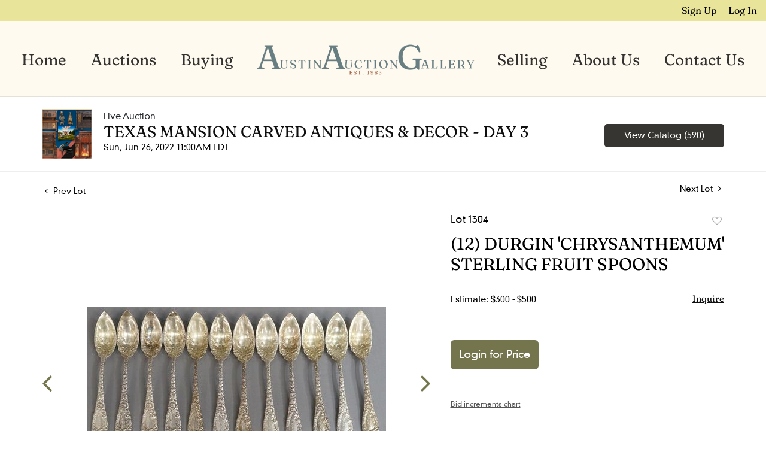

--- FILE ---
content_type: text/html; charset=UTF-8
request_url: https://bid.austinauction.com/online-auctions/austin/12-durgin-chrysanthemum-sterling-fruit-spoons-2953782
body_size: 73914
content:
<!DOCTYPE html>
<html lang="en">
    <head>
        <link rel="shortcut icon" href="https://s1.img.bidsquare.com/site/favicon/m/67.png?t=1QnYem ">
                <link rel="apple-touch-icon" href="https://s1.img.bidsquare.com/site/favicon/m/67.png?t=1QnYem">
        <link rel="apple-touch-icon-precomposed" href="https://s1.img.bidsquare.com/site/favicon/m/67.png?t=1QnYem">
        <meta name="viewport" content="width=device-width, initial-scale=1, maximum-scale=1, user-scalable=no"/><meta name="description" content="Bid on (12) DURGIN &#039;CHRYSANTHEMUM&#039; STERLING FRUIT SPOONS sold at auction by Austin Auction Gallery 1304 on 26th June (lot of 12) American sterling silver fruit/ orange spoons, William B. Durgin Company, retailed by T &amp; E Dickinson, in the &quot;Chrysanthemum&quot; pattern, designed by George A. Muller, monogrammed S.B.L, appr..."/><meta name="keywords" content="Decorative Arts,Silver &amp; Vertu"/><meta property="fb:app_id" content="2021466541405910"/><meta property="og:type" content="website"/><meta property="og:url" content="https://bid.austinauction.com/online-auctions/austin/12-durgin-chrysanthemum-sterling-fruit-spoons-2953782"/><meta property="og:title" content="(12) DURGIN &#039;CHRYSANTHEMUM&#039; STERLING FRUIT SPOONS"/><meta property="og:description" content="(lot of 12) American sterling silver fruit/ orange spoons, William B. Durgin Company, retailed by T &amp; E Dickinson, in the &quot;Chrysanthemum&quot; pattern, designed by George A. Muller, monogrammed S.B.L, approx 5 7/8&quot;l, 15.43ozt total Start Price: $200.00"/><meta property="og:image" content="https://s1.img.bidsquare.com/item/l/1213/12136565.jpeg?t=1NXbKM"/><meta property="twitter:card" content="summary"/><meta property="twitter:site" content="@bidsquare"/><meta property="twitter:title" content="(12) DURGIN &#039;CHRYSANTHEMUM&#039; STERLING FRUIT SPOONS"/><meta property="twitter:description" content="(lot of 12) American sterling silver fruit/ orange spoons, William B. Durgin Company, retailed by T &amp; E Dickinson, in the &quot;Chrysanthemum&quot; pattern, designed by George A. Muller, monogrammed S.B.L, approx 5 7/8&quot;l, 15.43ozt total Start Price: $200.00"/><meta property="twitter:image" content="https://s1.img.bidsquare.com/item/l/1213/12136565.jpeg?t=1NXbKM"/><meta charset="UTF-8"/><meta http-equiv="X-UA-Compatible" content="IE=edge"/><link rel="canonical" href="https://bid.austinauction.com/online-auctions/austin/12-durgin-chrysanthemum-sterling-fruit-spoons-2953782"/><link rel="alternate" hreflang="x-default" href="https://bid.austinauction.com/online-auctions/austin/12-durgin-chrysanthemum-sterling-fruit-spoons-2953782"/><link rel="alternate" hreflang="en" href="https://bid.austinauction.com/online-auctions/austin/12-durgin-chrysanthemum-sterling-fruit-spoons-2953782"/>                <title>(12) DURGIN &#039;CHRYSANTHEMUM&#039; STERLING FRUIT SPOONS sold at auction on 26th June  | Austin Auction Gallery</title>
        <script data-react-helmet="true" type="application/ld+json">{
    "@context": "https://schema.org",
    "@type": "Product",
    "productID": "2953782",
    "sku": "2953782",
    "name": "(12) DURGIN 'CHRYSANTHEMUM' STERLING FRUIT SPOONS",
    "image": "https://s1.img.bidsquare.com/item/xl/1213/12136565.jpeg",
    "url": "https://bid.austinauction.com/online-auctions/austin/12-durgin-chrysanthemum-sterling-fruit-spoons-2953782",
    "description": "(lot of 12) American sterling silver fruit/ orange spoons, William B. Durgin Company, retailed by T & E Dickinson, in the \"Chrysanthemum\" pattern, designed by George A. Muller, monogrammed S.B.L, approx 5 7/8\"l, 15.43ozt total Start Price: $200.00",
    "offers": {
        "@type": "Offer",
        "url": "https://bid.austinauction.com/online-auctions/austin/12-durgin-chrysanthemum-sterling-fruit-spoons-2953782",
        "price": 450,
        "priceCurrency": "USD",
        "availabilityEnds": "2022-06-26T10:00:00-05:00 CDT",
        "priceValidUntil": "2022-06-26T10:00:00-05:00 CDT",
        "availability": "SoldOut"
    }
}</script>        <script type="text/javascript">
                        pageLoadServerTime = 1768369587944;
            pageLoadServerTimeElapsedStart = (new Date()).getTime();
        </script>
        <link rel="stylesheet" type="text/css" href="https://bid.austinauction.com/public/themes/common/css/bootstrap.min.css?t=1761753286" />
<link rel="stylesheet" type="text/css" href="https://bid.austinauction.com/public/themes/common/css/fonts/icon-font.css?t=1761753286" />
<link rel="stylesheet" type="text/css" href="https://stackpath.bootstrapcdn.com/font-awesome/4.7.0/css/font-awesome.min.css" />
<link rel="stylesheet" type="text/css" href="https://bid.austinauction.com/public/themes/default/css/theme.css?t=1762470181" />
<link rel="stylesheet" type="text/css" href="https://bid.austinauction.com/public/themes/default/css/theme-responsive.css?t=1761753286" />
<link rel="stylesheet" type="text/css" href="https://bid.austinauction.com/public/themes/default/css/theme-dev.css?t=1761753286" />
<link rel="stylesheet" type="text/css" href="https://bid.austinauction.com/public/js/magiczoomplus/5.3.7/magiczoomplus.css?t=1761753285" />
<link rel="stylesheet" type="text/css" href="https://bid.austinauction.com/public/css/jquery-ui.css?t=1761753285" />
<link rel="stylesheet" type="text/css" href="https://bid.austinauction.com/public/css/atc-base.css?t=1761753285" />
<link rel="stylesheet" type="text/css" href="https://bid.austinauction.com/public/themes/default/css/item-details.css?t=1761753286" />
<link rel="stylesheet" type="text/css" href="https://bid.austinauction.com/public/themes/common/css/component/popup.css?t=1761753286" />
<link rel="stylesheet" type="text/css" href="https://bid.austinauction.com/public/themes/common/css/fonts/fraunces-regular.css?t=1761753286" />
<link rel="stylesheet" type="text/css" href="https://bid.austinauction.com/public/themes/common/css/fonts/DIN-neuzeit-grotesk-LT-W01.css?t=1761753286" />
<style>
:root {--main-button-color:#74744d}
:root {--main-button-color-hover:#909171}
:root {--main-btn-text:#ffffff}
:root {--secondary-button-color:#373531}
:root {--secondary-button-color-hover:#666666}
:root {--secondary-btn-text:#ffffff}
:root {--theme-color:#74744d}
:root {--link-color-hover:#75744d}
:root {--reg-aprv-btn-txt:#5cc94e}
:root {--pending-text:#ff9f00}
:root {--pending-btn-bg:rgba(204, 204, 204, 0.2)}
:root {--font-main:Fraunces-Regular}
:root {--font-secondary:DIN-Neuzeit-Grotesk-LT-W01-Regular}</style>
<style>body > .wrap{min-height : 100vh;}  
body{ font-family: var(--font-secondary); right: 0; position: relative; }
  .my-header{background: #FEFAF0; padding: 0px 0px; border-bottom: 1px solid rgba(0, 0, 0, 0.1);}
  .my-header .navbar{padding: 17px 0px 13px 0; align-items: end;}
  .my-header .navbar-nav{display:flex; justify-content: space-around;  width: 100%; align-items: center;}
  .my-header .secondary-header{background: #E8E59B; padding: 5px 0px;}
  .my-header .secondary-header ul{margin-bottom: 0px; text-align: right;}
  .my-header .secondary-header ul li:last-child{margin-right: 0px;}
  .my-header .secondary-header ul li a i{color: #BBBBBB; margin-right: 13px;}
  .my-header .secondary-header ul li a i:hover{color: #679999;;}
  .my-header .secondary-header ul li a {text-decoration: none;font-family: var(--font-main); font-weight: 400; font-size: 16px;}
  .my-header .navbar-nav .nav-item a.nav-link { font-size: 26px; font-weight: 400; color: #333230;  text-transform: capitalize; line-height: 26px;  font-family: var(--font-main);}
  .my-header .navbar-nav .nav-item:hover .nav-link {color: #757548;}
  .my-header .navbar-nav .nav-item.dropdown a {cursor: pointer;}
  .my-header .navbar-nav .nav-item .dropdown-menu .dropdown-item{ font-size: 26px; font-weight: 400; color: #333230;  text-transform: capitalize; letter-spacing: .5px; padding: 10px; white-space: normal;  font-family: var(--font-main);}
  .my-header .navbar-nav .nav-item .dropdown-menu .dropdown-item:hover{background-color: transparent;  transition: 0.3s; color: #757548;}
  .my-header .navbar-toggler span { width: 28px; display: block; height: 3px; background-color: #333230; margin: 6px 0; }
  .my-header .my-account-btn span{ display: inline-block;}
  .my-header .my-account-btn .my-account-link, .my-header .my-account-btn a.signup-link { color: #000000; transition: 0.3s;  font-size: 16px; font-weight: 400; text-transform: capitalize; margin-right: 15px;font-family: var(--font-main);}
  .my-header .my-account-btn .logout-btn-front, .my-account-btn a.login-link { display: inline-block; background: transparent;  padding: 0; text-transform: capitalize; font-size: 16px; font-weight: 400; color: #000000 ; border: none;   transition: 0.3s; font-family: var(--font-main);}
  .my-header .my-account-btn .logout-btn-front:hover, .my-account-btn a.login-link:hover{  cursor: pointer;}
  .my-header .my-account-btn .my-account-link:hover, .my-header .my-account-btn a.signup-link:hover{color: #679999;}
  .my-account-btn a:hover{ text-decoration: none;}
  .my-header .middle-logo img{object-fit: contain; object-position: center center; width: 100%; max-width: 770px;}
  .my-header li.middle-logo { width: 30%;}
  .my-header .navbar-nav .dropdown-menu{width: 277px; text-align: center; background-color: #FEFAF0;}
  .my-header .dropdown-toggle::after { display: none; }
  .my-header .dropdown-toggle .fa{display: none;}
  
  
  
  .my-footer{background-color: #333230;  padding: 0px 0px;  position: sticky; top: 100%;}
  .my-footer .footer-menu-links .company-info ul li {line-height: 16px; margin: 5px 0;}
  .my-footer .primary-footer .upper-primary-footer ul li{font-weight: 400; font-size: 25px; line-height: 32px; color: #DDDCD9; font-family: var(--font-main);}
  .my-footer .primary-footer .upper-primary-footer ul li.phone{font-family: var(--font-main); font-size: 18px; font-weight: 400; line-height: 33px; letter-spacing: 0em; text-align: left; color: #BAB9B5;}
  .my-footer .primary-footer .upper-primary-footer ul li.phone a{ font-size: 17px; line-height: 33px; color: #BAB9B5; text-decoration: underline;}
  .my-footer .primary-footer .upper-primary-footer ul.social-ico li a{background: #949494; border-radius: 50%; height: 39px; width: 39px; text-align: center; text-decoration: none; color: #333230;}
  .my-footer .company-info ul li {cursor: pointer;}
  .my-footer .company-info ul li a{font-weight: 600; font-size: 14px; line-height: 15px; color: #F5F5F5; font-family: var(--font-secondary);}
  .my-footer .company-info.horizontal-menu{width: 100%;}
  .my-footer .company-info.horizontal-menu ul{justify-content: space-between;}
  .my-footer .company-info.horizontal-menu ul li a{color: rgb(221, 220, 217);}
  .my-footer .company-info.vertical-menu ul li a{font-weight: 600;}
  .my-footer .company-info ul li  a i{font-weight: 400;font-size: 25px; color: #002566; margin-right: 20px;}
  .my-footer .company-info ul li:hover a{color: #919191; text-decoration: none;}
  .my-footer .copyright-text {font-weight: 300; font-size: 13px; line-height: 30px;  color: #9E9E9E; font-family: var(--font-secondary);}
  .my-footer .secondary-footer{background-color: #333230;}
  .my-footer .secondary-footer .list-group {flex-wrap: wrap;}
  .my-footer .secondary-footer .list-group-item{background-color: transparent; border: none;}
  
  .overlay-bg {opacity: 0;}
  
  /*Side navbar*/
  .m-menu-close { display: none;}
  
  
  
  /* Start Media css */
  
  @media screen and (min-width: 991.98px){
   .my-header .navbar-nav .nav-item:hover .dropdown-menu{display: block;}
   .my-footer .copyright-text{bottom: 30px;max-width: 600px;}
  }
  
  @media screen and (max-width: 1300px){
   .my-header{padding: 0px 0;}
   .my-footer{padding: 0px 0px;}
  }
  
  @media screen and (max-width: 991.98px){
     .my-header .navbar{align-items: center;}
     .my-header .container{max-width: 1100px;}
     .my-header ul.navbar-nav { overflow-y: scroll; overflow-x: hidden;  height: 100vh; margin-top: 60px;}
     .my-header .navbar-nav { max-width: 100%;  margin-top: 20px; display: block;}
     .my-header .navbar-nav .nav-item{border-bottom: 1px solid rgba(255,255,255,0.035);}
     .my-header .navbar-nav .nav-item a.nav-link {padding: 0.9em 20px; font-size: 22px; font-weight: normal; text-align: center;}
     .my-header .navbar-nav .nav-item a.nav-link i { display: inline-block;}
     .my-header .navbar-nav .nav-item a:after { position: absolute; right: 5px; top: 11px; transition: 0.3s; margin: 10px; margin: 10px; cursor: pointer; }
     .my-header .navbar-nav .nav-item.show a:after { transform: rotate(180deg); }
     .my-header .dropdown-menu{border: none; box-shadow: none; width: auto; padding: 0;}
     .my-header .navbar-nav .nav-item .dropdown-menu .dropdown-item{padding: 0.9em 20px; font-size: 20px; font-weight: normal; text-align: left;}
     .my-header .navbar-nav .nav-item .dropdown-menu .dropdown-item:before { content: "-"; display: inline-block; margin: 0 0.615em; }
     .my-header .secondary-header{padding: 7px 0px;}
     .my-header .my-account-btn .my-account-link, .my-header .my-account-btn a.signup-link{color: ; font-weight: normal;} 
     .my-header .my-account-btn .logout-btn-front, .my-account-btn a.login-link {padding:3px 10px;}
     .my-header .my-account-btn .logout-btn-front:hover, .my-account-btn a.login-link:hover{background: ; color:#000033;}
     .my-header .navbar-brand {padding: 0; max-width: calc(100% - 70px);}
     .my-header .navbar-brand img{max-width: 575px; width: 100%;}
     .my-header .navbar-nav .dropdown-menu {margin: auto;}
.my-footer .company-info.horizontal-menu ul{justify-content: center;}
    
  
   
     
     .my-footer .primary-footer .footer-logo img{margin-top: 20px;}
  
   /*Side navbar*/
   .m-menu .nav-menu .navbar-collapse { right:0px; z-index: 999;}
   .nav-menu .navbar-collapse { right:-320px; position: fixed; top: 0; width: 320px; transition: 0.3s; background-color: #dddcd9; height: 100%;}
   body.m-menu { width: 100%;}
   .m-menu .nav-menu{ overflow: visible; }
   body.m-menu .overlay-bg {position: absolute; left:0; top: 0; background: rgba(0,0,0,0.3); height: 100%; width: calc(100% - 320px); z-index: 9999; transition: 0.9s; opacity: 1;}
   .my-header .m-menu-close { font-size: 20px; color: #333230; position: absolute; top: 13px; left: 5px; font-weight: bold; display: inline-block; height: 40px; width: 40px; text-align: center; cursor: pointer; }
  }

 @media screen and (min-width: 991.98px){
.my-header .navbar-nav .nav-item a.nav-link{line-height: 80px;}
.my-header .navbar-nav .dropdown-menu{border: none; margin-top: 0px;}
}
  
  @media screen and (max-width: 767.98px){
   
   .my-footer .copyright-text{padding: 7px 0; text-align: center; margin-top: 8px;}
.my-footer .secondary-footer .list-group{justify-content : center;}
  }
  
  @media screen and (max-width: 577.98px){
     .my-footer{text-align: center;}
     .my-footer .primary-footer .upper-primary-footer ul li.phone{text-align: center;}
  }
  
  @media screen and (max-width: 480.98px){
     .my-header  .list-inline-item.search-bar {display: none;}
    }
  
    @media (min-width: 991.98px) and (max-width: 1199.98px) {
     .my-header .navbar-nav .nav-item a.nav-link { font-size: 20px; }
   }
  
   @media (min-width: 749.98px) and (max-width: 991.98px) {
     .my-header .navbar-brand img {transition: 0.5s; max-width: 300px;}
     .my-header .navbar-brand{margin: auto;}
   }

/* End Media css */

.terms-conditions-page p{line-height: 1.6; font-size: 16px; font-family : var(--font-secondary); color: #333230; margin-bottom: 15px;}
.terms-conditions-page  h2{font-size: 66px; text-align: center; font-family: var(--font-main); color: #000000; margin-top: 20px; margin-bottom: 20px;}


/*fixed css to add */
.wrap .wrap .auction-list .badgeDiv, .item-detail .registered-auction .text-sec .auction-end a {font-family: var(--font-secondary); font-weight: 400;}
.wrap .auction-list .auc-list-content label {font-family: var(--font-secondary);}
.wrap .auction-list .auc-list-content span  {font-family: var(--font-secondary);}
.wrap .auction-list .auc-list-content .btn-sec .bidding-time{font-family: var(--font-secondary);}
.wrap .atcb-item-link{font-family: var(--font-secondary);}
.wrap .atcb-item:hover .atcb-item-link { color: var(--theme-color, #B0BB1A); }
.wrap .auc-list-content .btn-sec .view-catalog-btn{font-family: var(--font-secondary); border-radius: 6px;}
.wrap .auction-list .auc-list-content .btn-sec .bidding-time .addtocalendar ul.atcb-list { left: 15px;}
.auction-list .addtocalendar a{line-height: 20px;}
.auction-list .auction-nav ul li{font-family: var(--font-main); }

.wrap .event_catalog_banner .banner_content label{font-family: var(--font-secondary);}
.wrap .event_catalog_banner .banner_content p{font-family: var(--font-secondary);}
.wrap .event_catalog_banner .banner_content .scnd-btn, .auctioneer .btn-sec a{font-family: var(--font-secondary); font-weight: 400; font-size: 15px;}
.wrap .banner_bottom span{font-family: var(--font-secondary);}
.wrap .banner_bottom .prm-btn{font-weight: 400; font-family: var(--font-secondary); border-radius: 8px;}
.wrap .auctioneer .btn-sec a.scnd-btn.go-live-auction-btn { color: #FFFFFF; }

.wrap .catalog_list .side_filter .common_tgl a.btn_toggle{font-family: var(--font-main);}
.catalog_list .catalog_detail .item-list-bottom{flex-grow:0 !important; border-top: 1px solid #ECECEC;}
.catalog_list .catalog_detail .est_prc_time{border-bottom: none !important;}
.wrap .catalog_list .catalog_detail .lot_Num{font-family: var(--font-secondary);}
.wrap .catalog_list .catalog_detail .lot_title{height: auto; text-transform: inherit;}
.wrap .catalog_list .catalog_detail .est_prc_time .est_time{font-family: var(--font-secondary);}
.wrap .catalog_list .side_filter .common_tgl .filter-range input{width: 58px;}

.wrap .auctioneer .auctioneer_detail .main_auc_detail span{font-family: var(--font-secondary);}
.wrap .auctioneer .auctioneer_detail .main_auc_detail .auc_timing .start_time{font-family: var(--font-secondary);}
.wrap .item_detail .item_direction a{font-family: var(--font-secondary);}
.wrap .item_detail .item_description .lot_num{font-family: var(--font-secondary);}
.wrap .item_detail .item_description h1 {max-height: inherit;}
.wrap .event_catalog_banner .banner_content h1{overflow: inherit; max-height: inherit;}
 
.like_icon.fav_item ~.lot_title, .like_icon.fav-item-login ~.lot_title{margin-top: 22px;}
body .loading-sticky.loading .loadingDiv {z-index: 949;}
.login_reg_page.login-page form {margin-bottom: 30px;}

button, .btn{font-family: var(--font-secondary) !important; font-weight : 400 !important; border-radius: 6px !important;}
.auction-list h1.auction-page-title {letter-spacing: 12px; font-family: var(--font-main);}
.wrap .catalog_list .terms p {max-height: inherit;overflow: visible;   white-space: pre-wrap;}
.terms-condition-full h1{display: none;}
.terms-condition-full{margin-bottom: 20px;}
.privacy-policy-full h1{display: none;}
.my-footer .company-info { min-width: 170px; }</style>
                    <!-- Google Tag Manager -->
            <script>(function(w,d,s,l,i){w[l]=w[l]||[];w[l].push({'gtm.start':
            new Date().getTime(),event:'gtm.js'});var f=d.getElementsByTagName(s)[0],
            j=d.createElement(s),dl=l!='dataLayer'?'&l='+l:'';j.async=true;j.src=
            'https://www.googletagmanager.com/gtm.js?id='+i+dl;f.parentNode.insertBefore(j,f);
            })(window,document,'script','dataLayer','GTM-5WMD3W');</script>
            <!-- End Google Tag Manager -->
                                            <!--[if lt IE 9]>
            <script type="text/javascript" src="https://bid.austinauction.com/public/js/html5shiv.min.js?t=1761753285"></script>
        <![endif]-->
        <script type="text/javascript">
            var setting = {"baseUri":"https:\/\/bid.austinauction.com","staticUri":"https:\/\/bid.austinauction.com\/public","isMobileWebView":false,"defaultSiteName":"Bidsquare","siteName":"Austin Auction Gallery","webSocket":{"host":"wss:\/\/ws.bidsquare.com","port":null,"debug":false},"reserveMet":[],"reCaptcha":{"v3":{"siteKey":"6LdzL_kcAAAAAHvauH1Jsz3Ux6njeXmqvGBbrqyk"}}};        </script>
                <script type="text/javascript" src="https://bid.austinauction.com/public/js/jquery.js?t=1761753285"></script>
<script type="text/javascript" src="https://bid.austinauction.com/public/js/functions.js?t=1761753285"></script>
<script type="text/javascript" src="https://bid.austinauction.com/public/themes/common/js/popper-v1.min.js?t=1761753286"></script>
<script type="text/javascript" src="https://bid.austinauction.com/public/themes/common/js/bootstrap.min.js?t=1761753286"></script>
<script type="text/javascript" src="https://bid.austinauction.com/public/themes/default/js/theme.js?t=1761753286"></script>
<script type="text/javascript" src="https://www.google.com/recaptcha/api.js?render=6LdzL_kcAAAAAHvauH1Jsz3Ux6njeXmqvGBbrqyk"></script>
<script type="text/javascript" src="https://bid.austinauction.com/public/js/front-common.js?t=1761753285"></script>
<script type="text/javascript" src="https://bid.austinauction.com/public/js/tagManager.js?t=1761753286"></script>
<script type="text/javascript" src="https://bid.austinauction.com/public/js/script.js?t=1761753286"></script>
<script type="text/javascript" src="https://bid.austinauction.com/public/js/bsApi.js?t=1761753285"></script>
<script type="text/javascript" src="https://bid.austinauction.com/public/js/jquery.i18n/src/jquery.i18n.js?t=1761753285"></script>
<script type="text/javascript" src="https://bid.austinauction.com/public/js/jquery.i18n/src/jquery.i18n.messagestore.js?t=1761753285"></script>
<script type="text/javascript" src="https://bid.austinauction.com/public/js/jquery.i18n/src/jquery.i18n.fallbacks.js?t=1761753285"></script>
<script type="text/javascript" src="https://bid.austinauction.com/public/js/jquery.i18n/src/jquery.i18n.language.js?t=1761753285"></script>
<script type="text/javascript" src="https://bid.austinauction.com/public/js/jquery.i18n/src/jquery.i18n.parser.js?t=1761753285"></script>
<script type="text/javascript" src="https://bid.austinauction.com/public/js/jquery.i18n/src/jquery.i18n.emitter.js?t=1761753285"></script>
<script type="text/javascript" src="https://bid.austinauction.com/public/js/magiczoomplus/5.3.7/magiczoomplus.js?t=1761753285"></script>
<script type="text/javascript" src="https://bid.austinauction.com/public/js/jquery-ui.js?t=1761753285"></script>
<script type="text/javascript" src="https://bid.austinauction.com/public/js/client/ws/auctionClient.js?t=1761753285"></script>
<script type="text/javascript" src="https://bid.austinauction.com/public/js/client/ws/liveEvent.js?t=1761753285"></script>
<script type="text/javascript" src="https://bid.austinauction.com/public/js/atc.min.js?t=1761753285"></script>
<script type="text/javascript">
                $.i18n().load({"en":{"Starting Bid":"Starting Bid","Current Bid":"Current Bid","Start in":"Start in","Starts in":"Starts in","End in":"End in","Bidsquare Bidder":"Bidsquare Bidder","Competing Bidder":"Competing Bidder","Bidder":"Bidder","Click Here to Bid Live":"Click Here to Bid Live","Non-supported browser... Use Chrome, Firefox, or Safari 11+":"Non-supported browser... Use Chrome, Firefox, or Safari 11+","On the Market":"On the Market","You are the highest bidder (%amount%)":"You are the highest bidder (%amount%)","You've been outbid (%amount%)":"You've been outbid (%amount%)","Your max bid (%amount%) is below reserve":"Your max bid (%amount%) is below reserve","You have an absentee bid (%amount%)":"You have an absentee bid (%amount%)","Place Bid":"Place Bid","Place Max Bid":"Place Max Bid","Increase Max Bid":"Increase Max Bid"}});
                
                [{"en":"https:\/\/bid.austinauction.com\/public\/js\/jquery.i18n\/messages\/en.json?t=1761753285"}].forEach(function (transArr, i) { $.i18n().load(transArr); });
                $.i18n.rawTranslationMap = {"reserveMetBannerNotification":"On the Market","highestBidNotification":"You are the highest bidder (%amount%)","outBidNotification":"You've been outbid (%amount%)","reserverNotMetNotification":"Your max bid (%amount%) is below reserve","absenteeBidNotification":"You have an absentee bid (%amount%)","placeNextBidButtonTextTimed":"Place Bid","placeMaxBidButtonTextTimed":"Place Max Bid","increaseMaxBidButtonTextTimed":"Increase Max Bid","placeNextBidButtonTextLive":"Place Bid","placeMaxBidbuttonTextLive":"Place Max Bid","increaseMaxBidButtonTextLive":"Increase Max Bid"};
            $(window).load(function(){});</script>
<script type="text/javascript">// <!-- Google Tag Manager -->
(function(w,d,s,l,i){w[l]=w[l]||[];w[l].push({'gtm.start':
new Date().getTime(),event:'gtm.js'});var f=d.getElementsByTagName(s)[0],
j=d.createElement(s),dl=l!='dataLayer'?'&l='+l:'';j.async=true;j.src=
'https://www.googletagmanager.com/gtm.js?id='+i+dl;f.parentNode.insertBefore(j,f);
})(window,document,'script','dataLayer','GTM-PKGSNJ6P');
// <!-- End Google Tag Manager -->

$(document).ready(function(){
/* year updation*/
$("#year").html(new Date().getFullYear());

    $(".navbar-toggler").click(function(){
        $("body").addClass("m-menu");
    });
    $(".m-menu-close").click(function(){
        $("body").removeClass("m-menu");
    });
    $(".overlay-bg").click(function(){
        $("body").removeClass("m-menu");
    });
    $('body').css('top', function() {
        return $('.message_bar_wrap').height();
    });
    
   });


 $( window ).resize(function() {
           $('.my-header').css('top', function() {
               return $('.message_bar_wrap').height();
           });
            $('body').css('top', function() {
               return $('.message_bar_wrap').height();
           });
        });
</script>
        <script type="text/javascript">
            if (typeof CKEDITOR !== 'undefined') CKEDITOR.timestamp = (new Date()).getTime(); // force refreshing the CKEditor internal js files
        </script>
    </head>
    <body class="">
        
<div class="wrap">
     
        <div id="loadingDiv" class="loadingDiv" style="display:none;"> </div>
                        <link rel="stylesheet" type="text/css" href="https://fonts.googleapis.com/css2?family=Roboto:wght@400;700&amp;display=swap" />


    <!-- Google Tag Manager (noscript) -->
<noscript><iframe src="https://www.googletagmanager.com/ns.html?id=GTM-PKGSNJ6P";
height="0" width="0" style="display:none;visibility:hidden"></iframe></noscript>
<!-- End Google Tag Manager (noscript) -->

<div class="my-header mobile-hider sticky-menu">
      <div class="secondary-header">
         <div class="container-fluid">
            <ul class="list-inline ">
               <li class="list-inline-item">
                  <div class="my-account-btn">
                     <a href="https://bid.austinauction.com/user/register" class="signup-link" data-toggle="modal" data-target="#registration_pop">Sign up</a> <a href="https://bid.austinauction.com/user/login" class="login-link" data-toggle="modal" data-target="#login_pop">Log In</a>
                  </div>
               </li>
            </ul>
         </div>
      </div>
   
      <div class="container-fluid">
         <nav class="navbar navbar-expand-lg navbar-white  nav-menu">
            <a class="navbar-brand d-lg-none" href="https://www.austinauction.com/"><img src="https://s1.img.bidsquare.com/site/logo/67.png?t=1QnYem"></a>
            <button class="navbar-toggler" type="button" data-toggle="collapse" aria-controls="navbar-menu-links" aria-expanded="false" aria-label="Toggle navigation">
               <span></span>
               <span></span>
               <span></span>
            </button>
         
            <div class="collapse navbar-collapse show">
               <span class="m-menu-close">✕</span>
               <ul class="navbar-nav mx-lg-auto ">
                  <li class="nav-item">
                     <a class="nav-link" href="https://www.austinauction.com/">Home</a>
                  </li>
                  <li class="nav-item dropdown">
                     <a class="nav-link dropdown-toggle" role="button" data-toggle="dropdown" aria-expanded="false">
                       Auctions <i class="fa fa-angle-down fa-lg" aria-hidden="true"></i>
                     </a>

                     <div class="dropdown-menu">
                       <a class="dropdown-item" href="/">Upcoming Auctions</a>
                       <a class="dropdown-item" href="/auctions/past">Past Auctions</a>
                     </div>
                  </li>
                  <li class="nav-item">
                     <a class="nav-link" href="https://www.austinauction.com/buying">Buying</a>
                  </li>
                  <li class="middle-logo">
                     <a class="d-none d-lg-block" href="https://www.austinauction.com/"><img src="https://s1.img.bidsquare.com/site/logo/67.png?t=1QnYem"/></a>
                  </li>   
                  <li class="nav-item">
                     <a class="nav-link" href="https://www.austinauction.com/selling">Selling</a>
                  </li>
                  <li class="nav-item">
                     <a class="nav-link" href="https://www.austinauction.com/about">About Us</a>
                  </li>
                  <li class="nav-item">
                     <a class="nav-link" href="https://www.austinauction.com/contact">Contact Us</a>
                  </li>
               </ul>
            </div>
         </nav>
      </div>
   </div>            

    


    
    <div class="auctioneer">
      
    <div class="container-lg">
        <div class="row">
            <div class="col-lg-9 col-md-8">
                <div class="auctioneer_detail">
                    <div class="thumb_img">
                        <a href="https://bid.austinauction.com/auctions/austin/texas-mansion-carved-antiques-decor---day-3-9462" class="image_hover"><img src="https://s1.img.bidsquare.com/event/main/s/9462.png?t=1NXbAT" alt="Austin Auction Gallery" onerror="loadDefaultImage(this,&#039;thumb&#039;)" /></a>
                    </div>
                    <div class="main_auc_detail">
                        <span>Live Auction</span>
                        <h1><a href="https://bid.austinauction.com/auctions/austin/texas-mansion-carved-antiques-decor---day-3-9462" class="event-title">TEXAS MANSION CARVED ANTIQUES &amp; DECOR - DAY 3</a></h1>
                        <div class="auc_timing">
                            <div class="start_time">Sun, Jun 26, 2022 11:00AM EDT</div>
                                                    </div>
                    </div>
                </div>
            </div>
            <div class="col-lg-3 col-md-4">
                <div class="btn-sec">
                    <a href="https://bid.austinauction.com/auctions/austin/texas-mansion-carved-antiques-decor---day-3-9462/catalog#catalog" class="scnd-btn">View Catalog (590)</a>
                </div>
                <br>
                            </div>
        </div>
    </div>
    </div>

<div class="item_detail">
    <div class="container-lg">
        <div class="item_direction">
                        <div class="row">
                <div class="col-6">
                    <a href="https://bid.austinauction.com/online-auctions/austin/30-alvin-bridal-bouquet-sterling-flatware-set-2953781"><i class="fa fa-angle-left" aria-hidden="true"></i> Prev Lot</a>
                </div>
                <div class="col-6">
                    <a href="https://bid.austinauction.com/online-auctions/austin/17-american-art-nouveau-sterling-silver-flatware-2953783" class="float-right">Next Lot <i class="fa fa-angle-right" aria-hidden="true"></i></a>
                </div>
            </div>
                    </div>
        <div class="current_item">
            <div class="row">
                <div class="col-lg-7 col-md-6">
                    <div class="item-slider">
                        <div class="auction-item-img">
            <a class="img-slide-arrow left-slide-btn" data-slide="prev">
            <span class="fa fa-angle-left fa-3x"></span>
        </a>
                   <a id="lot-image" class="MagicZoom main" target="_blank" rel="images" href="https://s1.img.bidsquare.com/item/xl/1213/12136565.jpeg?t=1NXbKM" title="(12) DURGIN 'CHRYSANTHEMUM' STERLING FRUIT SPOONS">
                <img src="https://s1.img.bidsquare.com/item/l/1213/12136565.jpeg?t=1NXbKM" class="detailImg" alt="(12) DURGIN &#039;CHRYSANTHEMUM&#039; STERLING FRUIT SPOONS" />            </a>      
                            <a class="img-slide-arrow right-slide-btn" data-slide="next">
            <span class="fa fa-angle-right fa-3x"></span>
        </a>
    </div>
<div class="selectors auction-detail-product">
    <ul>
                        <li><a data-zoom-id="lot-image" href="https://s1.img.bidsquare.com/item/xl/1213/12136565.jpeg?t=1NXbKM" data-image="https://s1.img.bidsquare.com/item/l/1213/12136565.jpeg?t=1NXbKM">
                    <img src="https://s1.img.bidsquare.com/item/s/1213/12136565.jpeg?t=1NXbKM" alt="(12) DURGIN &#039;CHRYSANTHEMUM&#039; STERLING FRUIT SPOONS" />                </a></li>
                                <li><a data-zoom-id="lot-image" href="https://s1.img.bidsquare.com/item/xl/1213/12136566.jpeg?t=1NXbKM" data-image="https://s1.img.bidsquare.com/item/l/1213/12136566.jpeg?t=1NXbKM">
                    <img src="https://s1.img.bidsquare.com/item/s/1213/12136566.jpeg?t=1NXbKM" alt="Image 2 of 4" />                </a></li>
                                <li><a data-zoom-id="lot-image" href="https://s1.img.bidsquare.com/item/xl/1213/12136567.jpeg?t=1NXbKM" data-image="https://s1.img.bidsquare.com/item/l/1213/12136567.jpeg?t=1NXbKM">
                    <img src="https://s1.img.bidsquare.com/item/s/1213/12136567.jpeg?t=1NXbKM" alt="Image 3 of 4" />                </a></li>
                                <li><a data-zoom-id="lot-image" href="https://s1.img.bidsquare.com/item/xl/1213/12136568.jpeg?t=1NXbKM" data-image="https://s1.img.bidsquare.com/item/l/1213/12136568.jpeg?t=1NXbKM">
                    <img src="https://s1.img.bidsquare.com/item/s/1213/12136568.jpeg?t=1NXbKM" alt="Image 4 of 4" />                </a></li>
                    </ul>
</div>                    </div>
                    <div class="social_icon">
                        <ul>
                            <li><a href="https://www.facebook.com/sharer/sharer.php?u=https://bid.austinauction.com/online-auctions/austin/12-durgin-chrysanthemum-sterling-fruit-spoons-2953782"  target="_blank"><i class="fa fa-facebook" aria-hidden="true"></i></a></li><li><a href="https://twitter.com/intent/tweet?url=https://bid.austinauction.com/online-auctions/austin/12-durgin-chrysanthemum-sterling-fruit-spoons-2953782&text=%2812%29+DURGIN+%27CHRYSANTHEMUM%27+STERLING+FRUIT+SPOONS" target="_blank"><i class="fa-twitter" aria-hidden="true"></i></a></li><li><a href="https://www.pinterest.com/pin/create/button/?url=https://bid.austinauction.com/online-auctions/austin/12-durgin-chrysanthemum-sterling-fruit-spoons-2953782&description=%2812%29+DURGIN+%27CHRYSANTHEMUM%27+STERLING+FRUIT+SPOONS&media=https://s1.img.bidsquare.com/item/l/1213/12136565.jpeg?t=1NXbKM" target="_blank"><i class="fa fa-pinterest" aria-hidden="true"></i></a></li><li><a href="https://www.linkedin.com/sharing/share-offsite/?url=https://bid.austinauction.com/online-auctions/austin/12-durgin-chrysanthemum-sterling-fruit-spoons-2953782" target="_blank"><i class="fa fa-linkedin" aria-hidden="true"></i></a></li><li><a href="#" id="share_item_button"><i class="fa fa-envelope" aria-hidden="true"></i></a><div id="item-share-popup-load" class="item-share-popup"></div></li>                        </ul>
                    </div>
                    
                </div>
                <div class="col-lg-5 col-md-6">
                                        <div class="item_description el_9462">
                                                <div class="row">
                            <div class="col-lg-6 col-6">
                                <div class="lot_num">Lot 1304</div>
                            </div>
                            <div class="col-lg-6 col-6">
                                <div class="favourite float-right">
                    <div data-href="https://bid.austinauction.com/user/login?fav_item_ref_id=2953782" class="like_icon gtm-click_item fav-item-login btn-icon btn-icon-heart" data-item_id = "2953782" data-type = "2"  data-item_id="2953782"  data-event_id='9462' data-event_status='past' data-event_name='TEXAS MANSION CARVED ANTIQUES &amp; DECOR - DAY 3'>
                        <a href="javascript:void(0);" class="gtm-click_item"  data-item_id="2953782"  data-event_id='9462' data-event_status='past' data-event_name='TEXAS MANSION CARVED ANTIQUES &amp; DECOR - DAY 3'>Add to favorite</a>
                    </div>
                </div>
                            </div>
                            <div class="col-lg-12"><h1>(12) DURGIN &#039;CHRYSANTHEMUM&#039; STERLING FRUIT SPOONS</h1></div>
                        </div>
                        <div class="estimated_price">
                            <div class="row">
                                                                <div class="col-lg-9 col-8">
                                    <span>
            Estimate: $300 - $500    </span>                                </div>
                                                                                                <div class="col-lg-3 col-4">
                                    <a href="javascript:void(0);" id="inquire_block" class="gtm-click_item"  data-item_id="2953782"  data-event_id='9462' data-event_status='past' data-event_name='TEXAS MANSION CARVED ANTIQUES &amp; DECOR - DAY 3' >Inquire</a>
                                </div>
                                                            </div>
                        </div>
                        <div class="place_bid_area" id="ba_2953782_9462" data-lindex="0" data-stype="view">
                            <div class="bidding-estimate bid-estimate-timer">
	                        	                    </div>
                            <div class="bidding-area"><div class="bidding-price "><button type="button" class="register_btn btn btn-primary f_event_button_view_hammer_price" id="login_to_register0" data-event_id = "9462"  >Login for Price </button>            <script type="text/javascript">
                $(function () {
                    $(document).on('click','#login_to_register0',function (e) {
                        e.preventDefault();
                        var event_ref_id = $(this).data('event_id') ? $(this).data('event_id') : null;
                              // We can clean this code this condition after fix same login script in bidsquare and wl
                            var $loginPopupObj = getPopupObject('login');
                            var $loginForm = $loginPopupObj.find('form');
//                            $loginForm.add('#registation_direct a, .registation_direct a').data('event_ref_id', event_ref_id);
                            $loginForm.data('event_ref_id',event_ref_id);
                            $loginForm.data('scroll_to', $(this).data('scroll_to') ? $(this).data('scroll_to') : null);
                                                        showHidePopup('login',true);
                                            });
                });
            </script>
            </div><div class="bidding-history"></div><div class="place_bid"><input type="hidden" id="live_bid_panel_url" name="live_bid_panel_url" value="https://bid.austinauction.com/auctions/austin/texas-mansion-carved-antiques-decor---day-3-9462/bid" /><input type="hidden" id="disable_reserve_price" name="disable_reserve_price" value="1" /></div><div class="bid_related"><div class="txt1"><a href="#chart" class="chart">Bid increments chart</a></div></div></div><style>div.ack_bid_msg{float:right;padding-top:0 !important;}</style>                                <div class="chartlist">
        <h4>Bid Increments</h4>
        <table>
            <colgroup>
                <col width="50%;">
                <col width="50%;">
            </colgroup>
            <thead>
                <tr>
                    <th>Price</th>
                    <th>Bid Increment</th>
                </tr>
            </thead>
            <tbody>
                                                            <tr>
                            <td>$0</td>
                            <td>$10</td>
                        </tr>
                                            <tr>
                            <td>$100</td>
                            <td>$25</td>
                        </tr>
                                            <tr>
                            <td>$500</td>
                            <td>$50</td>
                        </tr>
                                            <tr>
                            <td>$1,000</td>
                            <td>$100</td>
                        </tr>
                                            <tr>
                            <td>$2,000</td>
                            <td>$250</td>
                        </tr>
                                            <tr>
                            <td>$5,000</td>
                            <td>$500</td>
                        </tr>
                                            <tr>
                            <td>$10,000</td>
                            <td>$1,000</td>
                        </tr>
                                            <tr>
                            <td>$50,000</td>
                            <td>$2,500</td>
                        </tr>
                                            <tr>
                            <td>$100,000</td>
                            <td>$5,000</td>
                        </tr>
                                                    </tbody>
        </table>
    </div>
                        </div>
                        <div class="item_tabs">
                            <ul class="nav nav-tabs" role="tablist">
    <li class="active tab-desc"><a href="#home" aria-controls="home" role="tab" data-toggle="tab">
            <h2>Item Description</h2>
        </a></li>
                    <li class="tab-payment"><a href="#paymentsandshipping" aria-controls="dimension" role="tab" data-toggle="tab"><h2>Payments</h2></a></li>
                    <li class="tab-shipping-info"><a href="#shippinginformation" aria-controls="dimension" role="tab" data-toggle="tab"><h2>Shipping Info</h2></a></li>
            </ul>
<div class="tab-content">
    <div role="tabpanel" class="tab-pane active" id="home">
                (lot of 12) American sterling silver fruit/ orange spoons, William B. Durgin Company, retailed by T & E Dickinson, in the "Chrysanthemum" pattern, designed by George A. Muller, monogrammed S.B.L, approx 5 7/8"l, 15.43ozt total Start Price: $200.00                    <div class="condition-report-title clearfix">
                <h4>Condition</h4>                            </div>
            Detailed condition reports are not included in this catalog. For additional information, including condition reports, please contact utilize the  ?ask a question? tab found in each lot. All lots are sold as is and where is. No statement regarding age, condition, kind, value, or quality of a lot, whether made orally at the auction or at any other time, or in writing in this catalog or elsewhere, shall be construed to be an express or implied warranty, representation, or assumption of liability. All sales are final, Austin Auction Gallery does not give refunds based on condition. Austin Auction Gallery does not perform any shipping or packing services. We do have a list of suggested shippers who gladly provide quotes prior to your bidding. Please visit our webpage for a list of recommended shippers.        
        
        
        
        
    </div>
                <div role="tabpanel" class="tab-pane" id="paymentsandshipping">
            <div class = "payment_text">
                <p>Available payment options</p>
    <!-- Show Credit Card icons when we enable Authorize.net -->
       
        <ul class="d-flex flex-wrap">
            <li class="type-visa">
                <img src="https://bid.austinauction.com/public/img/svg/visa.svg" alt="Visa" />            </li> 
            <li class="type-mastercard">
                <img src="https://bid.austinauction.com/public/img/svg/mastercard.svg" alt="Mastercard" />            </li> 
            <li class="type-amex">
                <img src="https://bid.austinauction.com/public/img/svg/amex.svg" alt="Amex" />            </li> 
            <li class="type-diners">
                <img src="https://bid.austinauction.com/public/img/svg/diners.svg" alt="Diners" />            </li> 
            <li class="type-discover">
                <img src="https://bid.austinauction.com/public/img/svg/discover.svg" alt="Discover" />            </li> 
            <li class="type-jcb">
                <img src="https://bid.austinauction.com/public/img/svg/jcb.svg" alt="JCB" />            </li> 
            <li class="type-unionpay">
            <img src="https://bid.austinauction.com/public/img/svg/unionpay.svg" alt="Union Pay" />            </li> 
        </ul>            </div>
        </div>
            <div role="tabpanel" class="tab-pane" id="shippinginformation">
            <div class = "shipping_text">
                <b>SHIPPING!</b><b><br>
YOU WILL NEED TO CONTACT A SHIPPER TO HAVE YOUR ITEMS SHIPPED!<br><br>
For your convenience the shippers below have been provided an auction catalog and only need to know your location and insurance needs.<br><br>
OPTIONS FOR SMALLER ITEMS<br>
Pak & Ship Plus - Kurt Spahrmann - 512-246-7117<br>
or email: info@pakandshipplus.com<br>
(Ships UPS, Fedex, USPS)<br><br>
Postal Annex- Kevin - 512-331-5855<br>
or email: pa7012@postalannex.com<br>
(Ships UPS, Fedex, USPS)<br><br>
The UPS Store - Nakita - 512-418-0520<br>
or email: store2548@theupsstore.com<br><br>
PostNet – Hetal Patel - 512-260-5757<br>
or email: postnet1431@austin.rr.com<br><br>
OPTIONS FOR LARGER ITEMS (FURNITURE, ETC.)<br>
Craters & Freighters, Clarke Erskine, 888-520-1134<br>
or: austin@cratersandfreighters.com<br><br>
<b>Blanket Wrap Shippers For Furniture and Larger Items<b><br><br>
</b></b></b></center><center><b><b><b>PLYCON TRANSPORT (Speak With Jay) - (631) 973-3088<br><br>
BMC FREIGHT INTERNATIONAL - (954)-972-5786<br><br>
RB SHIPING - (404) 524-9122<br><br>
For a listing of more blanket wrap shippers for furniture visit.<br>
<a href="http://www.austinauction.com/delivery/"> http://www.austinauction.com/delivery </a><br><br>
            </div>
        </div>
        </div>
<script>
   if ($('#condition_report_download_by_url').length > 0) {
        document.getElementById('condition_report_download_by_url').click();
    }
</script>
                        </div>
                    </div>
                </div>
            </div>
        </div>
        <div class="other_lots" id="otherlots"></div>
    </div>
</div>
<!-- Item detail -->
<script type="text/javascript" src="https://bid.austinauction.com/public/js/atc.min.js?t=1761753285"></script>
<link rel="stylesheet" type="text/css" href="https://bid.austinauction.com/public/css/atc-base.css?t=1761753285" />
<style>
    .atcb-list {
        margin-top: 2px;
    }
    .atcb-item {
        padding: 5px 0 5px 15px;
    }
    .atcb-item-link {
        font-size: 12px;
    }
    div.ack_bid_msg {
        width: auto;
/*        text-align: right;
        margin-top: 0px;*/
    }
</style>
<script type="text/javascript">
    $(function()
    {
        var $itemDetailsActiveTab = $(".item_tabs ul li a");
        if ($itemDetailsActiveTab.find(".active").length === 0)
        {
            $itemDetailsActiveTab.eq(0).addClass("active");
        }
    });
</script>
<div class="modal fade inquire-form" id="inquire_now" data-backdrop="static" data-keyboard="false" role="dialog" aria-hidden="true" >
            <div class="modal-dialog modal-dialog-centered" role="document">
                <div class="modal-content">
                    <div class="modal-header">
                        
                        <button type="button" class="close" data-dismiss="modal" aria-label="Close"></button>
                    </div>
                    <div class="modal-body ">
                        <h1 class="inquire_title"> Inquire</h1>
<form id="inquire-form" onsubmit="return false;" action="https://bid.austinauction.com/inquire/item" method="post">
    <input type="hidden" name="item_id" value="2953782">
    <input type="hidden" name="event_name" value="TEXAS MANSION CARVED ANTIQUES & DECOR - DAY 3">
    <input type="hidden" name="event_id" value="9462">
    <input type="hidden" name="is_wl_inquire_request" value="1">
    <div id="inquire_error" class="popup_error"> </div>
    <div class="row wl_inquire_div">
        <div class="col-sm-12">
            <div class="form-group">
                <span class="inquire_input"> <input type="text" id="email" name="email" class="form-control" placeholder="Your Email" />  </span>            </div>
        </div>
        <div class="col-sm-12">
            <div class="form-group">
                <span class="inquire_input"> <input type="text" id="uname" name="uname" class="form-control" placeholder="Your Name" />  </span>            </div>
        </div>
        <div class="col-sm-12">
            <div class="form-group">
                <span class="inquire_input"> <select id="inquiryCategory" name="inquiryCategory" class="form-control">
	<option value="dce6f3910b65b6a749161b7f59a70813">Details about item</option>
	<option value="43ba47c8292b857eb42fdf28816bf319">Condition report</option>
	<option value="c31a59f918efd6dd6597a7e53a3d7dfa">Registration/bidding</option>
	<option value="19626c265c4a9ddc85c0e0532cb08512">More Photos</option>
	<option value="6930e8a0c589d566496ac1cfe451e616">I have one to sell</option>
	<option value="50df040018142b7eaecbb3ac1a05aaad">Other</option>
</select>  </span>            </div>
        </div>
               <div class="col-sm-12">
            <div class="form-group">
                <span class="inquire_input"> <input type="text" id="subject" name="subject" class="form-control" placeholder="Subject" />  </span>            </div>
        </div>
        <div class="col-sm-12 inquire_message">
            <div class="form-group">
                <span class="inquire_input"> <textarea id="message" name="message" class="form-control" placeholder="Message"></textarea>  </span>            </div>
        </div>
          </div>
    <div class="submit">
        <button class="btn btn-primary g-recaptcha" data-sitekey="6LdSxEcUAAAAAMHFHsva4aYuB85JqJ42u4lFbo9j" data-callback="getInquireContent1" id="inquire_button">Send</button>
    </div>
</form>
<script src='https://www.google.com/recaptcha/api.js'></script>
<script type="text/javascript">
    function getInquireContent1() {
        getInquireContent(1);
    }
</script>
                    </div>
                </div>
            </div>
        </div><div class="modal fade bid-history-form" id="bid-history" data-backdrop="static" data-keyboard="false" role="dialog" aria-hidden="true" >
            <div class="modal-dialog modal-dialog-centered" role="document">
                <div class="modal-content">
                    <div class="modal-header">
                        
                        <button type="button" class="close" data-dismiss="modal" aria-label="Close"></button>
                    </div>
                    <div class="modal-body ">
                        <div class="bid-box" id="bhd_2953782_9462"></div>
                    </div>
                </div>
            </div>
        </div><div class="modal fade invoice invoice-item-view" id="invoice_popup" data-backdrop="static" data-keyboard="false" role="dialog" aria-hidden="true" >
            <div class="modal-dialog modal-dialog-centered" role="document">
                <div class="modal-content">
                    <div class="modal-header">
                        
                        <button type="button" class="close" data-dismiss="modal" aria-label="Close"></button>
                    </div>
                    <div class="modal-body ">
                        <div class="invoice_popup popup_center" id="invoice_content"></div>

                    </div>
                </div>
            </div>
        </div>
<script type="text/javascript">
        $('#inquire_block').click(function(e){
        e.preventDefault();
                    showHidePopup('login',true);
            });

    $('.condition_report_block').click(function(e){
        e.preventDefault();
                    showHidePopup('login',true);
            });

    $(document).on('change input', '#inquiryCategory', function (e){   
        getInquireContent(0);
    });

            $(document).ready(function(e) {
            var gtmManager = new tagManager({
                eventId : '9462',
                itemId : '2953782',
                eventLabel : 'ITEM_DETAIL',
                customEventTrigger : 'itemEvent',
                eventStatus : 'past'
            });
            gtmManager.pushData();
        });
    
    jQuery(function() {
        MagicZoomPlus.options = {
              'zoom-width' : 400,
              'zoom-height' : 400,
              'zoom-distance' : 11,
              'background-opacity' : 80,
              'slideshow-effect' : 'expand',
              'show-loading' : 'false'
        }
        //$('.aution_item_img a').addClass('MagicZoomPlus');
        //MagicZoomPlus.refresh();
    });

$(document).ready(function(e){
    //Called for set footer margin when bidding panel was sticky at footer.
    bindEventListener(window, 'message', function (event) {
        try {
            var dataEvent = JSON.parse(event.data);
            if (typeof dataEvent.resizeBrowser !== "undefined" && dataEvent.resizeBrowser) {
                setFooterMargin('.mobile_sticky_bid');
            }
        } catch(e) {}
    });

            //Timed Auction Client
        var clientData = {
            connectionID: generateUid(),
            resetItemThumb: false,
            moveToNextItem: false,
            showEventActive: true,
                        siteID: '67',
                        userCurrency: {"symbol":"$","exchange_rate":"1.00"},
                                };
            

    // var $detailImgList = $('.auction-detail-product ul li');
    var curImg = 0;
    $('.auction-item-img .img-slide-arrow').on('click',function(){
        switch($(this).data('slide')) {
            case 'prev':
                // curImg = (curImg - 1 + $detailImgList.length) % $detailImgList.length;
                MagicZoom.prev('lot-image');
                break;
            case 'next':
                // curImg = (curImg + 1 ) % $detailImgList.length;
                MagicZoom.next('lot-image');
                break;
        }
        // $detailImgList.eq(curImg).find('img').click();

    });
    //$('.aution_item_img > a > img').hide();
    //$('.aution_item_img > a > img').eq(curImg).show();
//     $detailImgList.click(function(){
//         $detailImgList.removeClass('on');
//         var $this = $(this);
//         $this.addClass('on');
        
//         var idx = curImg = $this.index();

//         var $thumb = $this.find('img');
//         var bigImg = $thumb.data('bigimg');
//         var zoomImg = $thumb.data('zoomimg');
        
//         var $main = $('.auction-item-img > a.main');
//         $main.attr('href', zoomImg).find('img.detailImg')
//                 .off('load.xlloaded')
//                 .width(500)                         // set width to force thumb to expand to full width
//                 .on('load.xlloaded', function () { 
//                     if ($thumb.attr('src') !== $(this).attr('src')) {
//                         $(this).width("");
//                     } else {
//                         $(this).attr('src', bigImg);
//                     }
//                 })
//                 .attr('src', $thumb.attr('src'))    // load thumb first to give intant feedback that its loading, then load large (in case it takes a little extra time)
//                 ;
//         if (typeof MagicZoomPlus !== 'undefined') MagicZoomPlus.refresh();
// //        $('.aution_item_img > a').eq(curImg).addClass('main-hide');
// //        $('.aution_item_img > a').eq(idx).removeClass('main-hide');
        
// //        curImg = idx;
//     });
    
    //$('.bidding-box .bid_related .txt1 .chart').mouseenter(function(e) {
    $('.bid_related .txt1 .chart').mouseenter(function(e) {
        e.stopPropagation();
        e.preventDefault();
        $('.chartlist').show();
    });
    //$('.bidding-box .bid_related .txt1 .chart').mouseleave(function(e) {
    $('.bid_related .txt1 .chart').mouseleave(function(e) {
        e.stopPropagation();
        e.preventDefault();
        $('.chartlist').hide();
    });
    
      //bid_history_pop > open/close
      $(document).on("click", '#view_bid_history_popup', function(e){
          e.preventDefault();
                    $.ajax({
                url: getUrl('item/biddinghistory/2953782/9462?is_ajax=1'),
                success: function (res) {
                    $('#bhd_2953782_9462').html(res);
                },
                complete: function (res) {
                    showHidePopup('#bid-history',true);
                }
            });
                });
      
      $('.bid_pop_close > img,.bid_btn_area > button').click(function(e){
          e.preventDefault();
          showHidePopup('#bid-history',false);
      });

      $(document).on('click','.inquire_btn',function (e) {
          e.preventDefault();
          getInquireContent(1);
      });
      //getInquireContent(0);

      getOtherlots();

      $('body').on('click', '.invoive-popup', function(e){ 
            e.preventDefault();
            var invoice_id = $(this).data('invoice_id');
            var selector = '#invoice_popup';
            var url = 'https://bid.austinauction.com/my-account/items/ajaxinvoicedata?is_ajax=1';
            populateInvoicePopupContent(invoice_id, selector, url);
        });
  });
  
  function getOtherlots(page, offset, next) {
    if (typeof page === 'undefined') {
        page = 1;
    }
    var data = {"item_id" : 2953782, "event_id" : 9462, "offset" :offset, "next":next}
    $.ajax({
        url : 'https://bid.austinauction.com/item/otherlots/' + page + '?is_ajax=1',
        method : 'POST',
        dataType  : 'json',
        data : data,
        success : function (res) {
            $('#otherlots').removeClass("other_auction_wrap");
            if (res.lots) $('#otherlots').addClass("other_auction_wrap").html(res.lots);
            var scrollArrowElement = '#otherlots-controls > a.prevPage, #otherlots-controls > a.nextPage';
            $(document).off('click', scrollArrowElement).on('click', scrollArrowElement, function (evt) {
              evt.preventDefault();
              var offset = $(this).data('offset');
              var next = ($(this).hasClass('nextPage'))?1:0;
              getOtherlots(2, offset, next);
            });
        }
    });
  }
    
    

    var emails = [];
    var isSmallerDevice = function ()
    {
        return deviceWidth < 767;
    }

    function getItemShareContent(recaptcha_response) {
        var noEmailEnteredMsg = "Please enter an email to continue.";
        var emailSendFailedMsg = "Your email could not be send, please try again or contact support.";
        if(emails.length > 0) {
            $("#email-notification-msg").html('');
            var optionalmessage = $("#optionalmessage");
            ajax_start();
            $.ajax({
                type: 'POST',
                url: getUrl('item/sendSharedItemEmail/'+'2953782?is_ajax=1'),
                data: {emails: emails, optionalmessage: optionalmessage.val(), 'g-recaptcha-response': recaptcha_response},
                success: function (res, textStatus, jqXHR) {
                    emails = [];
                    $('.recipientemail-wrap').children('div.multiple-email-wrap').remove();
                    $("#recipientemail").val('');
                    optionalmessage.val('');
                    ajax_end();
                       
                        window.location.reload();
                                    },
                error: function (event, xhr) {
                    if(isSmallerDevice()) $("#email-notification-msg").html($emailSendFailedMsg);
                    else  topbar_alert($emailSendFailedMsg);
                    ajax_end();
                }
            });
        } else {
             
                $("#email-notification-msg").html(noEmailEnteredMsg);
                    }
        grecaptcha.reset();
    }

    var prepareEmail = function (elem) {
        emailAddress = elem.val();
        // adding the email address only if they are valid
        if(emailAddress != "" && isValidEmail(emailAddress)) {
            // checking if email is already added.
            if(!emails.includes(emailAddress)) {
                emails.push(emailAddress);
                $('<div class="multiple-email-wrap email-bg"><span title = '+emailAddress+'>'+emailAddress+'</span><button type="button" id = "" class="close_popup removeemail"  aria-label="Close"> </button></div>').insertBefore(elem);
                elem.val('');
            }
        }
    }
    
</script>

<script type="text/javascript">
    var $popupHtmlMobile = "<div class=\"modal fade \" id=\"item-share-modal\" data-backdrop=\"static\" data-keyboard=\"false\" role=\"dialog\" aria-hidden=\"true\"><div class=\"modal-dialog modal-dialog-centered\" role=\"document\"><div class=\"modal-content\"><button type=\"button\" class=\"close_popup\" data-dismiss=\"modal\" aria-label=\"Close\"><\/button><div class=\"modal-body\"><div id =\"email-notification-msg\" class =\"error-msg-box\"><\/div><div class=\"social-media-email-popup\"><label for=\"recipientemail\">Send to <\/label><div class=\"recipientemail-wrap\"><input type=\"text\" multiple name=\"recipientemail\" id=\"recipientemail\" class=\"\" placeholder=\"Enter email address\" value=\"\" \/><\/div><textarea name=\"optionalmessage\" id=\"optionalmessage\" placeholder=\"Add a message\"><\/textarea><button class=\"btn btn-primary g-recaptcha\" data-sitekey=\"6LdSxEcUAAAAAMHFHsva4aYuB85JqJ42u4lFbo9j\" data-callback=\"getItemShareContent\" id=\"sendemail\" type=\"button\" name=\"sendemail\">Send<\/button><script src=\"https:\/\/www.google.com\/recaptcha\/api.js\"><\/script><\/div><\/div><\/div><\/div><\/div>";
    var $popupHtmlDesktop = "<div class=\"social-media-email-popup\">\n        <label for=\"recipientemail\">Send to <\/label>\n    <div class=\"recipientemail-wrap\">\n        <input type=\"text\" multiple name=\"recipientemail\" id=\"recipientemail\" class=\"\" placeholder=\"Enter email address\" value=\"\" \/>\n    <\/div>\n    <textarea name=\"optionalmessage\" id=\"optionalmessage\" placeholder=\"Add a message\"><\/textarea>\n    <button class=\"btn btn-primary g-recaptcha\" data-sitekey=\"6LdSxEcUAAAAAMHFHsva4aYuB85JqJ42u4lFbo9j\" data-callback=\"getItemShareContent\" id=\"sendemail\" type=\"button\" name=\"sendemail\">Send<\/button>\n    <script src=\"https:\/\/www.google.com\/recaptcha\/api.js\"><\/script>\n<\/div>\n\n";

    $(function ()
    {
        $(document).on('click', '#share_item_button', function (e)
        {
            e.preventDefault();
                showHidePopup('login', true);
            });
    })

</script>

    
    
                  <div class="my-footer mobile-hider pt-5 px-5">
   <div class="primary-footer">
    <div class="container-fluid">
       <div class="row upper-primary-footer ">
           <div class="col-lg-4 col-md-6 col-sm-7 d-flex flex-column">
              <ul class="list-unstyled">
               <li>Questions?<br>Give us a call today</li>
               <li class="phone">Call us at <a href="tel:512-258-5479">512-258-5479</a> or email <a href="mailto:info@austinauction.com">info@austinauction.com</a></li>
              </ul>
              <ul class="list-unstyled social-ico mt-3">
               <li>
                 <a href="https://www.instagram.com/austinauctiongallery" class="fa fa-instagram p-2" target="_blank"></a>
                 <a href="https://www.facebook.com/austinauction" class="fa fa-facebook p-2" target="_blank"></a>
                 <a href="http://twitter.com/austinauction" class="fa fa-twitter p-2" target="_blank"></a>
                 <a href="" class="fa fa-linkedin p-2" target="_blank"></a>
                 <a href="https://www.youtube.com/@austinauctiongallery8159" class="fa fa-youtube-play p-2" target="_blank"></a>
               </li>
               
              </ul>
           </div>
           <div class="col-lg-3 offset-lg-5 col-md-6 col-sm-5 footer-menu-links">
              
                   <div class="company-info vertical-menu float-sm-right">
                      <ul class="list-unstyled ">
                         <li><a href="https://www.austinauction.com/">Home</a></li>
                         <li><a href="/">Upcoming Auctions</a></li>
                         <li><a href="https://www.austinauction.com/buying">Buying With Us</a></li>
                         <li><a href="https://www.austinauction.com/selling">Selling With Us</a></li>
                         <li><a href="https://www.austinauction.com/about">About Us</a></li>
                         <li><a href="https://www.austinauction.com/contact">Contact Us</a></li>
                         <li><a href="https://www.austinauction.com/terms">Terms & Conditions</a></li>
                         <li><a href="https://www.austinauction.com/careers">Careers</a></li>
                         <li><a href="https://www.iubenda.com/privacy-policy/88213771/full-legal">Privacy Policy</a></li>
                         <li><a href="https://www.iubenda.com/privacy-policy/88213771/cookie-policy">Cookie Policy</a></li>
                      </ul>
                   </div>
                
          </div>
       </div>
    </div>
 </div>
 
 <div class="secondary-footer">
    <div class="container-fluid">
       <div class="align-items-center">
          <div class="copyright-text text-center text-lg-left">
           © <span id="year"></span> by Austin Auction Gallery. All Rights Reserved.
          </div>
       </div>
    </div>
 </div>
 </div>
 <span class="overlay-bg"></span>  


<section class="common-popup">
                        
            <style>
            .modal-body.login_reg_page {
                padding: 0;
            }
            </style>
                        <div class="modal fade login_ms" id="login_pop" data-backdrop="static" data-keyboard="false" role="dialog" aria-hidden="true" >
            <div class="modal-dialog modal-dialog-centered" role="document">
                <div class="modal-content">
                    <div class="modal-header">
                        
                        <button type="button" class="close" data-dismiss="modal" aria-label="Close"></button>
                    </div>
                    <div class="modal-body login_reg_page login_form_page">
                                <div class="sec_login_heading dfl_heading">
            <div class="modal-heading">Login to Austin Auction Gallery</div>
            <p>Please enter your email to login</p>
        </div>
         
        <div class="sec_login_heading rnl_heading" style="display: none;">
            <div class="modal-heading">Login or Create Account</div>
            <p>
                Enter email to create an account to start bidding.            </p>
        </div>
         
<form class="login_form_email" onsubmit="return false;" action="https://bid.austinauction.com/user/login/email" method="post" >
    <input type="hidden" id="Z2lIOGhncEZ4TVhyNU1qbkI0MGNtQT09" name="Z2lIOGhncEZ4TVhyNU1qbkI0MGNtQT09" value="V2VxeTdLSFpKdjlZeVVQc1ZOQzVSQT09" />            <div id="login_error" class="popup_error"></div>
    <div class="form-group">
        <input type="text" id="email_address" name="email_address" class="form-control" autofocus="" placeholder="Email Address" />    </div>
    <div class="submit">
        <button class="login_bnt_email btn btn-primary" name="login_button" type="submit">Continue</button>
    </div>
    <div class="bottom_text">
                <div class="agree_text">
            Don't have an account? <a href="javascript:void(0);" class="show-registration-popup" rel="nofollow">Sign up</a> now        </div>
                    </div>
</form>
<script type="text/javascript">
    $(function()
    {
            });
</script>



                    </div>
                </div>
            </div>
        </div>            
        
                    <div class="modal fade forgot_pwd" id="forgot_pwd_pop" data-backdrop="static" data-keyboard="false" role="dialog" aria-hidden="true" >
            <div class="modal-dialog modal-dialog-centered" role="document">
                <div class="modal-content">
                    <div class="modal-header">
                        
                        <button type="button" class="close" data-dismiss="modal" aria-label="Close"></button>
                    </div>
                    <div class="modal-body login_reg_page">
                        <div class="form_area forgot_password_form_page"><div class="forgotpass-form-container">
    <div class="modal-heading default-heading  ">Forgot your password?</div>
    <div class="modal-heading reset-heading  hide_div ">Reset Password</div>
    <form id="forgot-form" class="request_setup_form" onsubmit="return false;" action="https://bid.austinauction.com/user/requestsetup" method="post">
                <div class="input_area">
            <div class="security_msg  hide_div "></div>
            <div class="form-group fp-original-field  ">
                <div class="forgot_text_area">
                    <p>Please enter email address you registered with and we will email you a link to reset your password.</p>
                </div>
                <input type="text" id="email" name="email" class="form-control" placeholder="Email Address" />            </div>  
            <div class="fp-modify-field  hide_div ">
                <p>
                    <section-email></section-email>
                    <a href="javascript:void(0)" class="reset-email-addr" data-udef="forgot_password"><i class="fa fa-pencil form-edit-icon" aria-hidden="true"></i></a>
                </p>
            </div>
            <div id="login_error" class="popup_error"> </div>
            <div class="submit">
                <input type="submit" id="submit" name="submit" value="Reset Password" class="btn btn-primary" />            </div>
        </div>
    </form>
    <div class="dnt_hv_ac">
        <p><a href="javascript:void(0);" class="show-login-popup">Back to Log in</a></p>
    </div>
    <script type="text/javascript">
        $(function()
        {
                    });
    </script>
</div></div>
                    </div>
                </div>
            </div>
        </div>        
                    <div class="modal fade signup_ms" id="registration_pop" data-backdrop="static" data-keyboard="false" role="dialog" aria-hidden="true" >
            <div class="modal-dialog modal-dialog-centered" role="document">
                <div class="modal-content">
                    <div class="modal-header">
                        
                        <button type="button" class="close" data-dismiss="modal" aria-label="Close"></button>
                    </div>
                    <div class="modal-body login_reg_page">
                        <div class="form_area register_form_page"><div class="modal-heading">Let&#039;s get started</div>
<p>
    Enter email to create an account to start bidding.</p>

<form class="register_form_email" onsubmit="return false;" action="https://bid.austinauction.com/user/register/email" method="post">
    <input type="hidden" id="Z2lIOGhncEZ4TVhyNU1qbkI0MGNtQT09" name="Z2lIOGhncEZ4TVhyNU1qbkI0MGNtQT09" value="V2VxeTdLSFpKdjlZeVVQc1ZOQzVSQT09" />        <div id="register_error" class="popup_error"> </div>
    <div class="form-group">
                <input type="text" id="email" name="email" value="" class="form-control" autofocus="" placeholder="Email Address" />    </div>
    <div class="submit">
        <button class="register_bnt_email btn btn-primary" name="register_button" type="submit">Continue</button>
    </div>
    <div class="bottom_text">
                    <div class="signin-area dnt_hv_ac note_text bsq_acc_suggest">
                <p>Already have an account? <a href="javascript:void(0);" class="registration-login">Click here to log in</a></p>
            </div>
            </div>
</form>
<script type="text/javascript">
    $(function()
    {
            });
</script>

</div>
                    </div>
                </div>
            </div>
        </div>                </section>
    
</div>
    </body>
</html>


--- FILE ---
content_type: text/html; charset=utf-8
request_url: https://www.google.com/recaptcha/api2/anchor?ar=1&k=6LdzL_kcAAAAAHvauH1Jsz3Ux6njeXmqvGBbrqyk&co=aHR0cHM6Ly9iaWQuYXVzdGluYXVjdGlvbi5jb206NDQz&hl=en&v=PoyoqOPhxBO7pBk68S4YbpHZ&size=invisible&anchor-ms=20000&execute-ms=30000&cb=nl665bd7qh9z
body_size: 48763
content:
<!DOCTYPE HTML><html dir="ltr" lang="en"><head><meta http-equiv="Content-Type" content="text/html; charset=UTF-8">
<meta http-equiv="X-UA-Compatible" content="IE=edge">
<title>reCAPTCHA</title>
<style type="text/css">
/* cyrillic-ext */
@font-face {
  font-family: 'Roboto';
  font-style: normal;
  font-weight: 400;
  font-stretch: 100%;
  src: url(//fonts.gstatic.com/s/roboto/v48/KFO7CnqEu92Fr1ME7kSn66aGLdTylUAMa3GUBHMdazTgWw.woff2) format('woff2');
  unicode-range: U+0460-052F, U+1C80-1C8A, U+20B4, U+2DE0-2DFF, U+A640-A69F, U+FE2E-FE2F;
}
/* cyrillic */
@font-face {
  font-family: 'Roboto';
  font-style: normal;
  font-weight: 400;
  font-stretch: 100%;
  src: url(//fonts.gstatic.com/s/roboto/v48/KFO7CnqEu92Fr1ME7kSn66aGLdTylUAMa3iUBHMdazTgWw.woff2) format('woff2');
  unicode-range: U+0301, U+0400-045F, U+0490-0491, U+04B0-04B1, U+2116;
}
/* greek-ext */
@font-face {
  font-family: 'Roboto';
  font-style: normal;
  font-weight: 400;
  font-stretch: 100%;
  src: url(//fonts.gstatic.com/s/roboto/v48/KFO7CnqEu92Fr1ME7kSn66aGLdTylUAMa3CUBHMdazTgWw.woff2) format('woff2');
  unicode-range: U+1F00-1FFF;
}
/* greek */
@font-face {
  font-family: 'Roboto';
  font-style: normal;
  font-weight: 400;
  font-stretch: 100%;
  src: url(//fonts.gstatic.com/s/roboto/v48/KFO7CnqEu92Fr1ME7kSn66aGLdTylUAMa3-UBHMdazTgWw.woff2) format('woff2');
  unicode-range: U+0370-0377, U+037A-037F, U+0384-038A, U+038C, U+038E-03A1, U+03A3-03FF;
}
/* math */
@font-face {
  font-family: 'Roboto';
  font-style: normal;
  font-weight: 400;
  font-stretch: 100%;
  src: url(//fonts.gstatic.com/s/roboto/v48/KFO7CnqEu92Fr1ME7kSn66aGLdTylUAMawCUBHMdazTgWw.woff2) format('woff2');
  unicode-range: U+0302-0303, U+0305, U+0307-0308, U+0310, U+0312, U+0315, U+031A, U+0326-0327, U+032C, U+032F-0330, U+0332-0333, U+0338, U+033A, U+0346, U+034D, U+0391-03A1, U+03A3-03A9, U+03B1-03C9, U+03D1, U+03D5-03D6, U+03F0-03F1, U+03F4-03F5, U+2016-2017, U+2034-2038, U+203C, U+2040, U+2043, U+2047, U+2050, U+2057, U+205F, U+2070-2071, U+2074-208E, U+2090-209C, U+20D0-20DC, U+20E1, U+20E5-20EF, U+2100-2112, U+2114-2115, U+2117-2121, U+2123-214F, U+2190, U+2192, U+2194-21AE, U+21B0-21E5, U+21F1-21F2, U+21F4-2211, U+2213-2214, U+2216-22FF, U+2308-230B, U+2310, U+2319, U+231C-2321, U+2336-237A, U+237C, U+2395, U+239B-23B7, U+23D0, U+23DC-23E1, U+2474-2475, U+25AF, U+25B3, U+25B7, U+25BD, U+25C1, U+25CA, U+25CC, U+25FB, U+266D-266F, U+27C0-27FF, U+2900-2AFF, U+2B0E-2B11, U+2B30-2B4C, U+2BFE, U+3030, U+FF5B, U+FF5D, U+1D400-1D7FF, U+1EE00-1EEFF;
}
/* symbols */
@font-face {
  font-family: 'Roboto';
  font-style: normal;
  font-weight: 400;
  font-stretch: 100%;
  src: url(//fonts.gstatic.com/s/roboto/v48/KFO7CnqEu92Fr1ME7kSn66aGLdTylUAMaxKUBHMdazTgWw.woff2) format('woff2');
  unicode-range: U+0001-000C, U+000E-001F, U+007F-009F, U+20DD-20E0, U+20E2-20E4, U+2150-218F, U+2190, U+2192, U+2194-2199, U+21AF, U+21E6-21F0, U+21F3, U+2218-2219, U+2299, U+22C4-22C6, U+2300-243F, U+2440-244A, U+2460-24FF, U+25A0-27BF, U+2800-28FF, U+2921-2922, U+2981, U+29BF, U+29EB, U+2B00-2BFF, U+4DC0-4DFF, U+FFF9-FFFB, U+10140-1018E, U+10190-1019C, U+101A0, U+101D0-101FD, U+102E0-102FB, U+10E60-10E7E, U+1D2C0-1D2D3, U+1D2E0-1D37F, U+1F000-1F0FF, U+1F100-1F1AD, U+1F1E6-1F1FF, U+1F30D-1F30F, U+1F315, U+1F31C, U+1F31E, U+1F320-1F32C, U+1F336, U+1F378, U+1F37D, U+1F382, U+1F393-1F39F, U+1F3A7-1F3A8, U+1F3AC-1F3AF, U+1F3C2, U+1F3C4-1F3C6, U+1F3CA-1F3CE, U+1F3D4-1F3E0, U+1F3ED, U+1F3F1-1F3F3, U+1F3F5-1F3F7, U+1F408, U+1F415, U+1F41F, U+1F426, U+1F43F, U+1F441-1F442, U+1F444, U+1F446-1F449, U+1F44C-1F44E, U+1F453, U+1F46A, U+1F47D, U+1F4A3, U+1F4B0, U+1F4B3, U+1F4B9, U+1F4BB, U+1F4BF, U+1F4C8-1F4CB, U+1F4D6, U+1F4DA, U+1F4DF, U+1F4E3-1F4E6, U+1F4EA-1F4ED, U+1F4F7, U+1F4F9-1F4FB, U+1F4FD-1F4FE, U+1F503, U+1F507-1F50B, U+1F50D, U+1F512-1F513, U+1F53E-1F54A, U+1F54F-1F5FA, U+1F610, U+1F650-1F67F, U+1F687, U+1F68D, U+1F691, U+1F694, U+1F698, U+1F6AD, U+1F6B2, U+1F6B9-1F6BA, U+1F6BC, U+1F6C6-1F6CF, U+1F6D3-1F6D7, U+1F6E0-1F6EA, U+1F6F0-1F6F3, U+1F6F7-1F6FC, U+1F700-1F7FF, U+1F800-1F80B, U+1F810-1F847, U+1F850-1F859, U+1F860-1F887, U+1F890-1F8AD, U+1F8B0-1F8BB, U+1F8C0-1F8C1, U+1F900-1F90B, U+1F93B, U+1F946, U+1F984, U+1F996, U+1F9E9, U+1FA00-1FA6F, U+1FA70-1FA7C, U+1FA80-1FA89, U+1FA8F-1FAC6, U+1FACE-1FADC, U+1FADF-1FAE9, U+1FAF0-1FAF8, U+1FB00-1FBFF;
}
/* vietnamese */
@font-face {
  font-family: 'Roboto';
  font-style: normal;
  font-weight: 400;
  font-stretch: 100%;
  src: url(//fonts.gstatic.com/s/roboto/v48/KFO7CnqEu92Fr1ME7kSn66aGLdTylUAMa3OUBHMdazTgWw.woff2) format('woff2');
  unicode-range: U+0102-0103, U+0110-0111, U+0128-0129, U+0168-0169, U+01A0-01A1, U+01AF-01B0, U+0300-0301, U+0303-0304, U+0308-0309, U+0323, U+0329, U+1EA0-1EF9, U+20AB;
}
/* latin-ext */
@font-face {
  font-family: 'Roboto';
  font-style: normal;
  font-weight: 400;
  font-stretch: 100%;
  src: url(//fonts.gstatic.com/s/roboto/v48/KFO7CnqEu92Fr1ME7kSn66aGLdTylUAMa3KUBHMdazTgWw.woff2) format('woff2');
  unicode-range: U+0100-02BA, U+02BD-02C5, U+02C7-02CC, U+02CE-02D7, U+02DD-02FF, U+0304, U+0308, U+0329, U+1D00-1DBF, U+1E00-1E9F, U+1EF2-1EFF, U+2020, U+20A0-20AB, U+20AD-20C0, U+2113, U+2C60-2C7F, U+A720-A7FF;
}
/* latin */
@font-face {
  font-family: 'Roboto';
  font-style: normal;
  font-weight: 400;
  font-stretch: 100%;
  src: url(//fonts.gstatic.com/s/roboto/v48/KFO7CnqEu92Fr1ME7kSn66aGLdTylUAMa3yUBHMdazQ.woff2) format('woff2');
  unicode-range: U+0000-00FF, U+0131, U+0152-0153, U+02BB-02BC, U+02C6, U+02DA, U+02DC, U+0304, U+0308, U+0329, U+2000-206F, U+20AC, U+2122, U+2191, U+2193, U+2212, U+2215, U+FEFF, U+FFFD;
}
/* cyrillic-ext */
@font-face {
  font-family: 'Roboto';
  font-style: normal;
  font-weight: 500;
  font-stretch: 100%;
  src: url(//fonts.gstatic.com/s/roboto/v48/KFO7CnqEu92Fr1ME7kSn66aGLdTylUAMa3GUBHMdazTgWw.woff2) format('woff2');
  unicode-range: U+0460-052F, U+1C80-1C8A, U+20B4, U+2DE0-2DFF, U+A640-A69F, U+FE2E-FE2F;
}
/* cyrillic */
@font-face {
  font-family: 'Roboto';
  font-style: normal;
  font-weight: 500;
  font-stretch: 100%;
  src: url(//fonts.gstatic.com/s/roboto/v48/KFO7CnqEu92Fr1ME7kSn66aGLdTylUAMa3iUBHMdazTgWw.woff2) format('woff2');
  unicode-range: U+0301, U+0400-045F, U+0490-0491, U+04B0-04B1, U+2116;
}
/* greek-ext */
@font-face {
  font-family: 'Roboto';
  font-style: normal;
  font-weight: 500;
  font-stretch: 100%;
  src: url(//fonts.gstatic.com/s/roboto/v48/KFO7CnqEu92Fr1ME7kSn66aGLdTylUAMa3CUBHMdazTgWw.woff2) format('woff2');
  unicode-range: U+1F00-1FFF;
}
/* greek */
@font-face {
  font-family: 'Roboto';
  font-style: normal;
  font-weight: 500;
  font-stretch: 100%;
  src: url(//fonts.gstatic.com/s/roboto/v48/KFO7CnqEu92Fr1ME7kSn66aGLdTylUAMa3-UBHMdazTgWw.woff2) format('woff2');
  unicode-range: U+0370-0377, U+037A-037F, U+0384-038A, U+038C, U+038E-03A1, U+03A3-03FF;
}
/* math */
@font-face {
  font-family: 'Roboto';
  font-style: normal;
  font-weight: 500;
  font-stretch: 100%;
  src: url(//fonts.gstatic.com/s/roboto/v48/KFO7CnqEu92Fr1ME7kSn66aGLdTylUAMawCUBHMdazTgWw.woff2) format('woff2');
  unicode-range: U+0302-0303, U+0305, U+0307-0308, U+0310, U+0312, U+0315, U+031A, U+0326-0327, U+032C, U+032F-0330, U+0332-0333, U+0338, U+033A, U+0346, U+034D, U+0391-03A1, U+03A3-03A9, U+03B1-03C9, U+03D1, U+03D5-03D6, U+03F0-03F1, U+03F4-03F5, U+2016-2017, U+2034-2038, U+203C, U+2040, U+2043, U+2047, U+2050, U+2057, U+205F, U+2070-2071, U+2074-208E, U+2090-209C, U+20D0-20DC, U+20E1, U+20E5-20EF, U+2100-2112, U+2114-2115, U+2117-2121, U+2123-214F, U+2190, U+2192, U+2194-21AE, U+21B0-21E5, U+21F1-21F2, U+21F4-2211, U+2213-2214, U+2216-22FF, U+2308-230B, U+2310, U+2319, U+231C-2321, U+2336-237A, U+237C, U+2395, U+239B-23B7, U+23D0, U+23DC-23E1, U+2474-2475, U+25AF, U+25B3, U+25B7, U+25BD, U+25C1, U+25CA, U+25CC, U+25FB, U+266D-266F, U+27C0-27FF, U+2900-2AFF, U+2B0E-2B11, U+2B30-2B4C, U+2BFE, U+3030, U+FF5B, U+FF5D, U+1D400-1D7FF, U+1EE00-1EEFF;
}
/* symbols */
@font-face {
  font-family: 'Roboto';
  font-style: normal;
  font-weight: 500;
  font-stretch: 100%;
  src: url(//fonts.gstatic.com/s/roboto/v48/KFO7CnqEu92Fr1ME7kSn66aGLdTylUAMaxKUBHMdazTgWw.woff2) format('woff2');
  unicode-range: U+0001-000C, U+000E-001F, U+007F-009F, U+20DD-20E0, U+20E2-20E4, U+2150-218F, U+2190, U+2192, U+2194-2199, U+21AF, U+21E6-21F0, U+21F3, U+2218-2219, U+2299, U+22C4-22C6, U+2300-243F, U+2440-244A, U+2460-24FF, U+25A0-27BF, U+2800-28FF, U+2921-2922, U+2981, U+29BF, U+29EB, U+2B00-2BFF, U+4DC0-4DFF, U+FFF9-FFFB, U+10140-1018E, U+10190-1019C, U+101A0, U+101D0-101FD, U+102E0-102FB, U+10E60-10E7E, U+1D2C0-1D2D3, U+1D2E0-1D37F, U+1F000-1F0FF, U+1F100-1F1AD, U+1F1E6-1F1FF, U+1F30D-1F30F, U+1F315, U+1F31C, U+1F31E, U+1F320-1F32C, U+1F336, U+1F378, U+1F37D, U+1F382, U+1F393-1F39F, U+1F3A7-1F3A8, U+1F3AC-1F3AF, U+1F3C2, U+1F3C4-1F3C6, U+1F3CA-1F3CE, U+1F3D4-1F3E0, U+1F3ED, U+1F3F1-1F3F3, U+1F3F5-1F3F7, U+1F408, U+1F415, U+1F41F, U+1F426, U+1F43F, U+1F441-1F442, U+1F444, U+1F446-1F449, U+1F44C-1F44E, U+1F453, U+1F46A, U+1F47D, U+1F4A3, U+1F4B0, U+1F4B3, U+1F4B9, U+1F4BB, U+1F4BF, U+1F4C8-1F4CB, U+1F4D6, U+1F4DA, U+1F4DF, U+1F4E3-1F4E6, U+1F4EA-1F4ED, U+1F4F7, U+1F4F9-1F4FB, U+1F4FD-1F4FE, U+1F503, U+1F507-1F50B, U+1F50D, U+1F512-1F513, U+1F53E-1F54A, U+1F54F-1F5FA, U+1F610, U+1F650-1F67F, U+1F687, U+1F68D, U+1F691, U+1F694, U+1F698, U+1F6AD, U+1F6B2, U+1F6B9-1F6BA, U+1F6BC, U+1F6C6-1F6CF, U+1F6D3-1F6D7, U+1F6E0-1F6EA, U+1F6F0-1F6F3, U+1F6F7-1F6FC, U+1F700-1F7FF, U+1F800-1F80B, U+1F810-1F847, U+1F850-1F859, U+1F860-1F887, U+1F890-1F8AD, U+1F8B0-1F8BB, U+1F8C0-1F8C1, U+1F900-1F90B, U+1F93B, U+1F946, U+1F984, U+1F996, U+1F9E9, U+1FA00-1FA6F, U+1FA70-1FA7C, U+1FA80-1FA89, U+1FA8F-1FAC6, U+1FACE-1FADC, U+1FADF-1FAE9, U+1FAF0-1FAF8, U+1FB00-1FBFF;
}
/* vietnamese */
@font-face {
  font-family: 'Roboto';
  font-style: normal;
  font-weight: 500;
  font-stretch: 100%;
  src: url(//fonts.gstatic.com/s/roboto/v48/KFO7CnqEu92Fr1ME7kSn66aGLdTylUAMa3OUBHMdazTgWw.woff2) format('woff2');
  unicode-range: U+0102-0103, U+0110-0111, U+0128-0129, U+0168-0169, U+01A0-01A1, U+01AF-01B0, U+0300-0301, U+0303-0304, U+0308-0309, U+0323, U+0329, U+1EA0-1EF9, U+20AB;
}
/* latin-ext */
@font-face {
  font-family: 'Roboto';
  font-style: normal;
  font-weight: 500;
  font-stretch: 100%;
  src: url(//fonts.gstatic.com/s/roboto/v48/KFO7CnqEu92Fr1ME7kSn66aGLdTylUAMa3KUBHMdazTgWw.woff2) format('woff2');
  unicode-range: U+0100-02BA, U+02BD-02C5, U+02C7-02CC, U+02CE-02D7, U+02DD-02FF, U+0304, U+0308, U+0329, U+1D00-1DBF, U+1E00-1E9F, U+1EF2-1EFF, U+2020, U+20A0-20AB, U+20AD-20C0, U+2113, U+2C60-2C7F, U+A720-A7FF;
}
/* latin */
@font-face {
  font-family: 'Roboto';
  font-style: normal;
  font-weight: 500;
  font-stretch: 100%;
  src: url(//fonts.gstatic.com/s/roboto/v48/KFO7CnqEu92Fr1ME7kSn66aGLdTylUAMa3yUBHMdazQ.woff2) format('woff2');
  unicode-range: U+0000-00FF, U+0131, U+0152-0153, U+02BB-02BC, U+02C6, U+02DA, U+02DC, U+0304, U+0308, U+0329, U+2000-206F, U+20AC, U+2122, U+2191, U+2193, U+2212, U+2215, U+FEFF, U+FFFD;
}
/* cyrillic-ext */
@font-face {
  font-family: 'Roboto';
  font-style: normal;
  font-weight: 900;
  font-stretch: 100%;
  src: url(//fonts.gstatic.com/s/roboto/v48/KFO7CnqEu92Fr1ME7kSn66aGLdTylUAMa3GUBHMdazTgWw.woff2) format('woff2');
  unicode-range: U+0460-052F, U+1C80-1C8A, U+20B4, U+2DE0-2DFF, U+A640-A69F, U+FE2E-FE2F;
}
/* cyrillic */
@font-face {
  font-family: 'Roboto';
  font-style: normal;
  font-weight: 900;
  font-stretch: 100%;
  src: url(//fonts.gstatic.com/s/roboto/v48/KFO7CnqEu92Fr1ME7kSn66aGLdTylUAMa3iUBHMdazTgWw.woff2) format('woff2');
  unicode-range: U+0301, U+0400-045F, U+0490-0491, U+04B0-04B1, U+2116;
}
/* greek-ext */
@font-face {
  font-family: 'Roboto';
  font-style: normal;
  font-weight: 900;
  font-stretch: 100%;
  src: url(//fonts.gstatic.com/s/roboto/v48/KFO7CnqEu92Fr1ME7kSn66aGLdTylUAMa3CUBHMdazTgWw.woff2) format('woff2');
  unicode-range: U+1F00-1FFF;
}
/* greek */
@font-face {
  font-family: 'Roboto';
  font-style: normal;
  font-weight: 900;
  font-stretch: 100%;
  src: url(//fonts.gstatic.com/s/roboto/v48/KFO7CnqEu92Fr1ME7kSn66aGLdTylUAMa3-UBHMdazTgWw.woff2) format('woff2');
  unicode-range: U+0370-0377, U+037A-037F, U+0384-038A, U+038C, U+038E-03A1, U+03A3-03FF;
}
/* math */
@font-face {
  font-family: 'Roboto';
  font-style: normal;
  font-weight: 900;
  font-stretch: 100%;
  src: url(//fonts.gstatic.com/s/roboto/v48/KFO7CnqEu92Fr1ME7kSn66aGLdTylUAMawCUBHMdazTgWw.woff2) format('woff2');
  unicode-range: U+0302-0303, U+0305, U+0307-0308, U+0310, U+0312, U+0315, U+031A, U+0326-0327, U+032C, U+032F-0330, U+0332-0333, U+0338, U+033A, U+0346, U+034D, U+0391-03A1, U+03A3-03A9, U+03B1-03C9, U+03D1, U+03D5-03D6, U+03F0-03F1, U+03F4-03F5, U+2016-2017, U+2034-2038, U+203C, U+2040, U+2043, U+2047, U+2050, U+2057, U+205F, U+2070-2071, U+2074-208E, U+2090-209C, U+20D0-20DC, U+20E1, U+20E5-20EF, U+2100-2112, U+2114-2115, U+2117-2121, U+2123-214F, U+2190, U+2192, U+2194-21AE, U+21B0-21E5, U+21F1-21F2, U+21F4-2211, U+2213-2214, U+2216-22FF, U+2308-230B, U+2310, U+2319, U+231C-2321, U+2336-237A, U+237C, U+2395, U+239B-23B7, U+23D0, U+23DC-23E1, U+2474-2475, U+25AF, U+25B3, U+25B7, U+25BD, U+25C1, U+25CA, U+25CC, U+25FB, U+266D-266F, U+27C0-27FF, U+2900-2AFF, U+2B0E-2B11, U+2B30-2B4C, U+2BFE, U+3030, U+FF5B, U+FF5D, U+1D400-1D7FF, U+1EE00-1EEFF;
}
/* symbols */
@font-face {
  font-family: 'Roboto';
  font-style: normal;
  font-weight: 900;
  font-stretch: 100%;
  src: url(//fonts.gstatic.com/s/roboto/v48/KFO7CnqEu92Fr1ME7kSn66aGLdTylUAMaxKUBHMdazTgWw.woff2) format('woff2');
  unicode-range: U+0001-000C, U+000E-001F, U+007F-009F, U+20DD-20E0, U+20E2-20E4, U+2150-218F, U+2190, U+2192, U+2194-2199, U+21AF, U+21E6-21F0, U+21F3, U+2218-2219, U+2299, U+22C4-22C6, U+2300-243F, U+2440-244A, U+2460-24FF, U+25A0-27BF, U+2800-28FF, U+2921-2922, U+2981, U+29BF, U+29EB, U+2B00-2BFF, U+4DC0-4DFF, U+FFF9-FFFB, U+10140-1018E, U+10190-1019C, U+101A0, U+101D0-101FD, U+102E0-102FB, U+10E60-10E7E, U+1D2C0-1D2D3, U+1D2E0-1D37F, U+1F000-1F0FF, U+1F100-1F1AD, U+1F1E6-1F1FF, U+1F30D-1F30F, U+1F315, U+1F31C, U+1F31E, U+1F320-1F32C, U+1F336, U+1F378, U+1F37D, U+1F382, U+1F393-1F39F, U+1F3A7-1F3A8, U+1F3AC-1F3AF, U+1F3C2, U+1F3C4-1F3C6, U+1F3CA-1F3CE, U+1F3D4-1F3E0, U+1F3ED, U+1F3F1-1F3F3, U+1F3F5-1F3F7, U+1F408, U+1F415, U+1F41F, U+1F426, U+1F43F, U+1F441-1F442, U+1F444, U+1F446-1F449, U+1F44C-1F44E, U+1F453, U+1F46A, U+1F47D, U+1F4A3, U+1F4B0, U+1F4B3, U+1F4B9, U+1F4BB, U+1F4BF, U+1F4C8-1F4CB, U+1F4D6, U+1F4DA, U+1F4DF, U+1F4E3-1F4E6, U+1F4EA-1F4ED, U+1F4F7, U+1F4F9-1F4FB, U+1F4FD-1F4FE, U+1F503, U+1F507-1F50B, U+1F50D, U+1F512-1F513, U+1F53E-1F54A, U+1F54F-1F5FA, U+1F610, U+1F650-1F67F, U+1F687, U+1F68D, U+1F691, U+1F694, U+1F698, U+1F6AD, U+1F6B2, U+1F6B9-1F6BA, U+1F6BC, U+1F6C6-1F6CF, U+1F6D3-1F6D7, U+1F6E0-1F6EA, U+1F6F0-1F6F3, U+1F6F7-1F6FC, U+1F700-1F7FF, U+1F800-1F80B, U+1F810-1F847, U+1F850-1F859, U+1F860-1F887, U+1F890-1F8AD, U+1F8B0-1F8BB, U+1F8C0-1F8C1, U+1F900-1F90B, U+1F93B, U+1F946, U+1F984, U+1F996, U+1F9E9, U+1FA00-1FA6F, U+1FA70-1FA7C, U+1FA80-1FA89, U+1FA8F-1FAC6, U+1FACE-1FADC, U+1FADF-1FAE9, U+1FAF0-1FAF8, U+1FB00-1FBFF;
}
/* vietnamese */
@font-face {
  font-family: 'Roboto';
  font-style: normal;
  font-weight: 900;
  font-stretch: 100%;
  src: url(//fonts.gstatic.com/s/roboto/v48/KFO7CnqEu92Fr1ME7kSn66aGLdTylUAMa3OUBHMdazTgWw.woff2) format('woff2');
  unicode-range: U+0102-0103, U+0110-0111, U+0128-0129, U+0168-0169, U+01A0-01A1, U+01AF-01B0, U+0300-0301, U+0303-0304, U+0308-0309, U+0323, U+0329, U+1EA0-1EF9, U+20AB;
}
/* latin-ext */
@font-face {
  font-family: 'Roboto';
  font-style: normal;
  font-weight: 900;
  font-stretch: 100%;
  src: url(//fonts.gstatic.com/s/roboto/v48/KFO7CnqEu92Fr1ME7kSn66aGLdTylUAMa3KUBHMdazTgWw.woff2) format('woff2');
  unicode-range: U+0100-02BA, U+02BD-02C5, U+02C7-02CC, U+02CE-02D7, U+02DD-02FF, U+0304, U+0308, U+0329, U+1D00-1DBF, U+1E00-1E9F, U+1EF2-1EFF, U+2020, U+20A0-20AB, U+20AD-20C0, U+2113, U+2C60-2C7F, U+A720-A7FF;
}
/* latin */
@font-face {
  font-family: 'Roboto';
  font-style: normal;
  font-weight: 900;
  font-stretch: 100%;
  src: url(//fonts.gstatic.com/s/roboto/v48/KFO7CnqEu92Fr1ME7kSn66aGLdTylUAMa3yUBHMdazQ.woff2) format('woff2');
  unicode-range: U+0000-00FF, U+0131, U+0152-0153, U+02BB-02BC, U+02C6, U+02DA, U+02DC, U+0304, U+0308, U+0329, U+2000-206F, U+20AC, U+2122, U+2191, U+2193, U+2212, U+2215, U+FEFF, U+FFFD;
}

</style>
<link rel="stylesheet" type="text/css" href="https://www.gstatic.com/recaptcha/releases/PoyoqOPhxBO7pBk68S4YbpHZ/styles__ltr.css">
<script nonce="ut1Tboj2QF6kPXbzbzgIQA" type="text/javascript">window['__recaptcha_api'] = 'https://www.google.com/recaptcha/api2/';</script>
<script type="text/javascript" src="https://www.gstatic.com/recaptcha/releases/PoyoqOPhxBO7pBk68S4YbpHZ/recaptcha__en.js" nonce="ut1Tboj2QF6kPXbzbzgIQA">
      
    </script></head>
<body><div id="rc-anchor-alert" class="rc-anchor-alert"></div>
<input type="hidden" id="recaptcha-token" value="[base64]">
<script type="text/javascript" nonce="ut1Tboj2QF6kPXbzbzgIQA">
      recaptcha.anchor.Main.init("[\x22ainput\x22,[\x22bgdata\x22,\x22\x22,\[base64]/[base64]/[base64]/[base64]/cjw8ejpyPj4+eil9Y2F0Y2gobCl7dGhyb3cgbDt9fSxIPWZ1bmN0aW9uKHcsdCx6KXtpZih3PT0xOTR8fHc9PTIwOCl0LnZbd10/dC52W3ddLmNvbmNhdCh6KTp0LnZbd109b2Yoeix0KTtlbHNle2lmKHQuYkImJnchPTMxNylyZXR1cm47dz09NjZ8fHc9PTEyMnx8dz09NDcwfHx3PT00NHx8dz09NDE2fHx3PT0zOTd8fHc9PTQyMXx8dz09Njh8fHc9PTcwfHx3PT0xODQ/[base64]/[base64]/[base64]/bmV3IGRbVl0oSlswXSk6cD09Mj9uZXcgZFtWXShKWzBdLEpbMV0pOnA9PTM/bmV3IGRbVl0oSlswXSxKWzFdLEpbMl0pOnA9PTQ/[base64]/[base64]/[base64]/[base64]\x22,\[base64]\x22,\[base64]/QzRceV/[base64]/DucOoUcO3w6XDkQnChcOYwociCsOJBCrCgsOjMHhwL8OGw7rCiSTDucOEFHgYwofDqlPCpcOIwqzDlMOfYQbDrcKtwqDCrFbCqkIMw5vDm8K3wqo0w5MKwrzCrcKZwqbDvWnDoMKNwonDoGJlwrhUw5U1w4nDh8KBXsKRw7cAPMOcdcKkTB/[base64]/CtMORFHwGw7U0Ux10QsKuwojCglRzEMOCw6jCvMKiwp/[base64]/Dt1Ehw6guAGjCp8Ozw5zDnMOawoNBKsOaJcOSMcOTZcK1wqA5w50zCMOIw7IWwqrDmFA5DMOhAcODN8KlMC3CmMKoaBHCkMKRwqzChHbCgUMIc8OgwqjCqyBNUFxawqjCmcO5wqwDwpI/wp3CkBoGwo/[base64]/Ctllxw6k/woEsTWEyw67CnkLCv1DDgsKLw7JDw44QSsOWw7JvwpnCkcKqfnnDgsOpUMKJKMK8w6LDh8Oxw5bCmzXDrW4pFxbDkjlqGDrCssOQw5FvwqbDhcKjw43DoxApw6sWKlXCvDl4wq/CuDXDmx8gwonDoAHChRzCosKfwr8OKcO0aMKdw5DCosOPL2JbwoHDucOqKkgzcsOKNiDDoiRXw6jDt18BZ8OpwoQPCh7Dsydvw7nDlcKWwpwNwpIXwrfDpcOIw70XN1LCpxc6wpB2w7zCqcOVdsK/w6HDmMKtEAFxw5s/[base64]/WkzDjGbDoU7DnTbDnFDDlcO1ZDYnw5PCgFHDvHMFZynCkcOOKMOPworCmMKCE8Omw5jDnsO3w7ttfGEpYnIec0Uuw5PDm8OywqPDkkEIYiIywqLCu3lIfcOuc0RKe8OWDHsKfBjCrMOwwqoiE3jDhHnDs0XClMOobcOzw5MdUsOVw4jDk0XCsDfCkA/DgcK+IGs/woNnwq7CpXjCiCcZw7lQMSYNUcKTasOIwo7CvcODU1fDjMKqX8OiwplMacOZw6Iww6nDi0QmZ8KpUDdsccOzwrVdw5vCox3CsVFwIT7DicOgwpUEwq3DmXjCpcKuw6dww7hXf3HCjjszw5XCrsK5TcK3wrlOwpVzPsO6ai4Hw4nCnRnDosOZw4obS0MoWl/CkVDCjwY2wpjDqhvCp8OqT3zCvMKNeUjCpMKsLwdtw43DucKEwq3DgMO2CkAcV8ODw7oLMkR0wqYvCsKSbcKYw4BRYcKgJhR6QcOpP8OJwobCssOGwp4lQsKqezXCsMOTDSDCgMKGwonCvWHCrcOeLgxmC8Oyw5rDmm9Uw6/CisOESsOJw41aUsKNdm/[base64]/CtE/CqcKIwpzCk8O3wrVuGizCqWc+w5nCusO3wqF1wocFw5TDkWvDnhbDmcO7QMKnwpcYe1xcY8O+acK8fy5lUH5CPcOqN8O9XsO5w55WLwFMwq/CkcOJacOREcOswpjCi8Ktw6fCvRTCjClRKcKnUsK6Y8OkIsKHWsKew48Bw6FnwrPDqsK3Vz5dI8O7w4zCmi3DvgBnZMK3FBteVFXDpXA8PEXDmhDDvcOgw5PClXY/wpPCqWEoWV1WWcOvwo4Uw55Awqd2O2zCsnZ2wpZKZ0bDuw7DgCPCt8K9w7TCmHF2O8Onw5PDusO5U3Ypf2RowpUEb8OHwrjCoQMhwpN/Y0oMwr9fwp3CiBEmcWlnw7pYVMOQBMKIwpjDrcOOw6Rcw43CugDDs8O6w4xHEsKPwp4pw6F4Bw9kw7MiMsK1PgPCqsK+CMOqIcKTCcOCZcOoYhbDvsK/PsOKwqRnNSdxwrXCqUTDpDrCn8OAASPDq0oHwppxNsKcwrszw75mYsK2MMOjVBEaNRQJw4wow7TDiR7Dm20vw6vCh8OQNw8gdsOMwrnCiwcDw48ZXcONw5TCmcKdwo7Cmm/CtldHUmwOWsKyAsKdYcOTfMKlwqxnw512w7kNQ8Kfw4NXLsOPeHdwRsO/[base64]/U3k9B8KgGQQOIljDogh0J8KkwrYLWcK0c1DCpD82JVHDqcOhwojDrsKhw4TDn0rDmsKMIGHCo8OXw7TDj8OKw5oDKWgUw6JpJMKFwo9Jw6gpNcK6CTbDrcKRw4vDh8OUwqXDi1Zkw6YELMOBw4/DigPDkMOdDsOfw6pFw6UBw41Owo1CQ2HDnFQdw5gsbsOPw6F9P8OtQsOuGApvw4/[base64]/JV/[base64]/CiCDCqEsow5QAw6jDuRXCk8KpdMKLw4vDksOzw6c3FDhuw49CH8KIwp/CgkHCuMKyw606wqfCosOow5DCgQUewpPDhAxiJMOLFSljw7nDr8OZw7PDiRlre8OKCcO8w697CcOnHnpewosIa8Ovw7dMw4Axw4nCtUwRw7vDm8Kow7zCtMOABBwmJcOFJTHCrXbChRwYwp/CosKowrTDvA/Di8K5ezrDisKYwq7CiMOfRjDCp3nCsngAwqTDocKFBcKFdcKJw69zwovDiMOlw71Vw4zCtcKmwqfChzDDuhJfRMOKw5gIIX7CiMKiw5LCh8O1wozCplfCqcO9w73CgwnDg8KYw5bCucO5w4tLCAljN8OfwrA/woF8CMOOIzYQd8KhBCzDs8KsLMKTw6bCgzzCmzZ4R25LwonDiiMnYE3CoMK2P3jDi8OTwo4pPWvCqmTDm8Kjw75Fw4DDs8KIPDfDu8OWwqQVWcKSw6vCtcK1AlwHSnPCg0M0wpcJKcKSDMKzwrkiwrpew6TCosO0UsKRw5Jkw5XCoMOHwoYxw6bDj27Dt8OWFF92wp/CtEwwdMK2ZsOUwrHCpcOvw6PCqWbCvcKbVH8Rw4XCunHCmn7DuFTDtcKmw4g3wqHDhsOZwqMPOS1jIcKgV1kpw5HCswd9NkZjfsK3e8OgwrrDojUCwp7Drk1rw53DmMOrwq9twqzCkETCq2vCusKHQMKRN8O/wqQjwppTwpXCkcK9S3N3URvCo8KBw5R6w5/DsTIzwqcmO8K+wojCmsKAMMKTw7XDr8Olw7sDw7QuO0tqwowbJRbCv1LDhMOOHVPClxfDkD1DYcOdw6rDpSQ/wojCicKyA1R3w7XDiMOhesKFAQTDuSzCuhgpwqNzem7DnMOJw4ZOXkjDqkHDjcKxNx/[base64]/DvnPDmcOyw5EeGHdkw4HDvcKZw4BXJGpJw7vCrUDCuMK3WsK6w73Cp0ELw5R7w7Ygw7jCtMKCwqABS1zDjm/DnRnCn8OTUsKiwq1Nwr7CvsO9eSfCp2/[base64]/DkMOWw5h/w4nClcKYwr4YwqHCscOew5VKw6jCj1wSwqzDjcKvw6lew50LwqonLcOyJUHDkS3DtMOtw5pEwq/DtcOaC2bCmMKFw6rCikF2aMK3w7pSw6vCscO9LMOsAR3CuhPDpibDvHthNcOVfBbCusKuwpMqwrYGdsKBwoDCiDfDvsOHIV/DtV4HFMKRX8K1FETCuT/CnH/Cl1lPcMKxwoDDshpgGXsXdjp/UEl4w4hhKAvDhE/Dn8O4wq7CqkAfMH7DiSB/AnHCt8K4w4oFesKnb1Ysw6Bhbn5Rw5XDtMO0wr/CvgNVw59EAzxFwpxWwp/DmyQLwrwUI8KdwovDo8KTwroIw6sNAMOJwrTDpcKDGcO+wp7DkVTDqCjCvcOowr/DhjsyHEpgwpnDk2HDjcKqFAfCiBZKwrzDlVjCoGs4w45LwqbDsMOVwrRAwobCpiTDlsObwolmSwcawp8VBcKWw5/CrGPDuGvCmUDCsMOlw7JGwqfDnsO9wpvCoCZxSsKVwoHCiMKFwqwcBmrDhcODwpEVV8KIw6fCpsODwrrDnsOsw7XCmCLDgsKLwpV+w5JKw7QhIMOOeMKjwqNfD8KZwpLCvMO3w7U7ZgI5VCLDu0fClFDDjg3CsnMWUcKoasOQMcK8Xi0Rw7c3PhnCsQXDgMOjPsK1wq/DsH1CwqNXD8OdHcKDwoNVU8KjO8K0G25Mw5NeWiRtesOtw7bDmj7Chjdxw5TDk8KLZ8Obw5zDgS/CosKXWcO5GWFjEsKGSSx5wosOwpM7w6Zzw6w7w7NsRsOrwrkiw5DDmcKPwp55wpHCpE4ecsOgd8OpP8OPw5/Dk1lxScKcN8Kjfl7Cg1jDn3HDgnNPW1jCjjMVwoTCikbCritCbMKzw6rCrMOnw5/[base64]/DiMONw4pYw7IiajjDsQDCownCsxLDrMKcw4BzFcKvwrxBeMKpHMOvBcKbw7XCpcKlw517wrxOw4TDpwguw4YDwpPDjCdiIcOFXMOzw4XDn8OFXhYZwqjDnRlQXC5BJXLDrsK1U8O5PCA2QcOfXcKCwqjCkcO2w5PCmMKbdXHCo8Ood8Otw4DDuMOMY1nDmW0Aw6/CmcKlaS/CncOqwrvCnl3CuMOiUMOYV8Ouc8K0wp7CnMK0GsKOw5dPwotieMO1w7xcw6pLX281wqN7w47CicOQwqtFw5/Cq8OHwpwHw7zDnnrDi8Ozwr/Do3kfOsK3w6LDrXxiw51xWMOzw6JcQsK/[base64]/wpB0YjMmwp3Cm8OPw4gtEjrCgMO3RMOEwr3ClcOSw5/DmgHDtcKzBDfCqQ7DgkTCnh9wFcOywoDDvCPDokoRTyTDiDYPw4rDmcO/[base64]/DtsO/wp8NH8KgwqDDm241IVXDkF/DoMK2w5/DuHYzw7fCnsOGHMO9MUkIwrHCkn8vwoZuQsOuwovCtn/[base64]/[base64]/[base64]/DnVF6BsKUeXItZMKFwqFYRnzDm8KEwr1cZU5SwpNkMsOUwqJlOMOHwq/[base64]/[base64]/[base64]/[base64]/DvEg8bMOCw7EgYH83w79nw6t4H8KnWMOSw5zDswYxZcKZC2LCgxEUw6kqQnnCoMK3w7Aowq3Co8KcBV4QwpldawJJwpp0BcOtwrRBT8OSwrfCi0JNwpXDt8OIw5I+eQJwOMODZDJmwp93K8KKw5nCpcKtw48NwqHDp0ZGwq59wrh/VhIgHsO8G0LDoSrCn8OHw4EHw7psw5Z8Z3pnEMOiCyvCk8KKTMOfHFp9YzfDrXtfw6DDjFxYWsKAw51rwpt8w4I1w5JDSkR+LcO/UsO7w6hbwqdCw7vDqsKhTsKUwolZGisPTcKywoZ8ECliaxplwpHDh8OSMsKhOsOBCGzChzvCs8KaA8KRMUB8w7HDsMOjRcO8wpE4FsKAZ0zClMOFw4HCqWnCoxBxw7nCkcOMw5cUZF1EGMK8B0rCuTHCm2cfwr/CicOPw6zDuBzDgygCBERzG8OSwpcQQ8Oyw6tnw4FLc8Kcw4jDkMKgw78dw7TCsj1lMxPCr8OGw4JiUsKkw6LChMKNw7DCgSU/wpNDQw8/EnwHw5BHwrZow5NeAcKrCMOWw5/Do19BIMOIw53DpcKjOV5Rwp3Ct0jDnFDDsxrCosKtUCB4FsOuYsOWw4B8w5zChlfChMO6w5bClcO2w48SW0pZV8OnWjvDl8OPND8Bw5U6wqHDk8O1w5TClcO+wpXCkhl7w4PCvMKcw5Z+wobDhCBcw6HDucK3w6x3wo03F8KOQMODw6/Dlx1fUwIkwovDkMK6w4TCtBfDuQrDiW7CjGjCoC/DgU8mw6EmcATChsKOw6rCscKmwr9CESjCksKAw4rDimNLdcKMwpPDojZew61eP34Uw5ocGmDDpkcTw7NRcUpLw57Dh1oNwqheHMKxbirDlVPChMO1w5HDqMKYecKVwqslwrPCn8KEwrV0DcOBwqLCmsK9BsKtdzPDkMOKJy/ChFd9F8KGwp3CgcKdSsKnU8KwwqjDmU/DjRzDjQrChx3DgMOfIihTwpdOw7DCv8KPPXnCuU/CrTpzw4LCmsK/b8KqwpE7wqB1woTCoMKPXMOMJB/CocKSw6jChBrCiW3Dp8Kcw4xgHcKdSFIeesK3NsKEBcKuAE0ER8OpwrYSPkDDkMKZb8Osw70vwpE0NEVtw4EYw4jDicKFKMKTwo0Yw67DmMKWwo/[base64]/Y8OFw5lnw6QFwqTCn8ODHBEgw4/[base64]/DqsK2wqLDn8KlKRnDnF3Dp1rDhcOJQXjDhT4MIA/[base64]/dX9NJ8KTDsOTwo4+wpjDshhkMUzDvyIwdcOSPUYiBAIgQls7JTzCgWXDsGvDmgIPwpkKw45/[base64]/DmB/CusOIw6XDmnjCvnorw5pkwp4FKcOywoDDhVF0wpLCmmnDgcKLbMKxwqkSEsKZCTNvEsO9w4Z6wrTCmhfDmMOswoDDlMOCwrJAw57DgX3CrcKJDcKhwpfCvcOewpfCk3PCjnZLU1HCnQUpwrkWw57CqRHDvsKnw5jDiCAPccKjw5jDk8KmLsO/wrs/w7fCpcOKwrTDpMOewrPCtMOibQFhZRwewqB/O8K5JsKIXCJkcgdRw4LDu8OYwpZHwpDDiy8WwpgZwqLCjnfChhNkwrbDhwzCmcKTWywDdinCvcKvVMODwqoTWsKPwoLCnD3CscKHGcONMx/DlDUpw4jDpwvCnGUdc8KXw7bCrSLCuMOve8KXdG8BZsOpw7l0Wi/CiSzCrHRuCcKaEsO7wrfDpyPDrsOiWT7DpQvCtEI8XMK3woTChzXCnBbCiF/DonPCj2bCmzsxCivDmsO6BcOVwr/[base64]/wrRfFhTCgsKubz7CvcOWRXIxSsOtL8Odw65NXmPDq8Omw4DDmijCrsOWOsKFa8K5ZcOwYDEgKMKLw67Dn10pwqQsXQvDqwTDum3DusOaUlcFw7nDscKfwpLCisOVw6Yawr46wpoxwqFLw70Dwo/DscOWw6k7woU8MGfCusO1wqQQwo8aw4haD8O/HcOhw6XCl8KQw4w5KWfCssOxw4fCr1jDlMKawr3CkcOKwpoHVMOATcKKZsO6X8OwwrMzbsKOdgRFw4HDhygsw5tiw4DDmzrDpsOJX8OZOmXCt8Odw4bDsFR6wrYkbT4iw40cA8KhPcOFw4VFBgU6wqVpIxzCjVxsY8O7QhZ0XsOhw4/CiiZwYsOnesKJV8OCAmfDqxHDv8O5wprCm8KawqXDoMK7Y8KZwqclbMO7w7ZnwpPChyEZwqhzw7LCjw7DqCAJN8OnF8OWe39uw4kqRMKIHsOJahsxKn7Dvx/[base64]/HcOVwo1fw4hEwpMVw5Z6wpIGw4/[base64]/DmmE/wqTDmsKgwogzJMKXw6J6GMKqwqwvMcKDwp3Ci8KiecO7G8Kdw4bCj0TCsMKBw7oBX8O9DMK3YsOyw7/CicOTN8OMMBPDhgJ/w41lw7TDt8KlJcONNsOYEsOWO3AAWi3Cti7ChcKENz9Aw6skw5LDiE1lOiDCqD1YWsOfMsK/w63CucOtwrHDtVfCiVrDqgxVwoPCoHTCi8OcwqDCgSDDtcKiwrFgw5VJw7o4w4o8Eh/[base64]/Cr8K+w73DgmNnRTpWw5x9EWwRVijDu8Kcwp5abkliU0c/[base64]/[base64]/DocOSTcKaawHDqMOww77ChFwILcO8w47CrgAtw7xIwqjDlVAfw68acw5aWMOmwpVWw747w7A0DkBCw6oowoZgFmViJcOMwrfDqnxnwppzE09PZ3XCpsOww6sQP8KAIsOtAcO3HcKQwpfCmAxww5/Cs8KFFMKmwrJGDsOVCUR3D05QwoVqwqUEH8OkMFPDkAMKGsOrwprDv8K2w48OKgXDn8OgbUx7KMK5worCo8Knw5/CnsO7worDvMO6w6jCm0tPSsKRwpETUX4Uw77DpF3Du8OVw7nDhcOgbsOowpTCtcKhwqvDggJowqkrc8OdwotYwqpfw77DjMO6UGXCik7CgQBgwoEvP8OpwpLDisKSVsOJw7fCoMK4w55PPCvDr8Oswq/Dr8KOPXHDkABAwqLDsHB+w7PCmSzCiwZbI0FHWsKNJ1k+BxDDhUPDrMOjw7XCkcKFKRTDkVzCtRUXeRHCocOzw51aw5d6wpB5wql1d0TClXjDlcO7eMOSP8OuRxUPwqLCjVcjw4LCrEvCgMOCdsOoZQ/ChcORwqrDssKfw5UPw6rCocO/[base64]/wr0xITjDgsOSFMOnwqpnwqN7w7cRMMOoSmNYw4Rowq8kNMKjw4rDg3lZIMOSenVBwpnDpMKZw4UXwrdkw5JswrrCtsKSC8OuT8Ofwqp6w7rChDzChcKCNWZYFcK8MMK/VmIOVHnCssOlX8Kmw6I8OsKaw7hvwpVPw7xkZcKOw7rCocO2wrMUBcKLe8O5ShXDhMO9wqjDksKCwo/CuXNZDcKYwrzCr0MKw4zDocKRBsOgw6bCg8OUSGt5w53CjzxTwr3CjsKxclIYScOOeT7DvcKBw4nDkwUGD8KUCkvDgMKzaB8lQMOlOEhMw6/ChXouw4dLAHPDksK4wo7Dk8ODwqLDn8OZbcOLw6HCpsKQQcO/wqLCsMKLwoHDgQUPA8OXw5PDjMODw6x/NDZcfcOhwp3DlBhUw5t1w73DuGdSwo/DukLCssKLw7fCjMOBwrHCscKhV8OUBcKLfsOEw6Rxwodsw7Bawq/[base64]/DtMOPw55Bw4DCvRF8woQ9E8KhPMOoL8K0w43CisOdM0fCu2EQwrQJwoguw4AAw7dVFMOrw7fCgGc1AMOTWkfDmcKWd3bDkUM7WwrDtXDDq0LDncODwqA5woALbC/Dkigdwr/CgcKEw7lXTcKcWD3DixXDgMO5w5k+csOMw6F+U8OPwqjCuMKlw5rDv8Kvw55vw4s3BcOSwpAMw6DCswZDT8OTw5TDiDhCwpnDmsKGHBcZw6hywqHDosKnwo1LfMKewqw8w7nDjcOIEMODEsOLw747ODTCncKtw59GKz/DkUvCjHo1w6bClBUCwpfCpMKwacKlShUnwqjDmcO2P2nDqcKaC0bDo1jDpRPDpiUuAsOiG8KTasOHw4h5w5ErwrnDncKzwpfCoyjCr8OTwroxw7nDp0LCiFJKaBM+KmLDgsKIwowdIsO4woZNwrcswoMfecKAw67ChMK3SzNtAMO/wpVRw7fCuyhbbsOSRGfDgsOUOsK3O8O6w4hSw4JiR8ObIcKbCcOJw53DqsKxw4fCjMOECyvCpMOCwrAMw6PDkXVzwrUrwrXDiVsqwpLCvnhfwrrDrsKPGTY4EsOww5tGDX/DlQ3DksKnwrcSwpfCmGXCscKZw6BQJCVNwqFYw63Cr8OmBcKtwonDq8K8wqw5w5jCh8OSwoYXKsKowqQgw6XCsi4GOAYew5zDsnk4w7PCg8KyD8OIwosbEcOaacODwr8PwqHDmsODwq3DhRjDrgTDqxnChg7CncO2ckjDtMOhw4hsZA/DthrCq13DoDjDpQIDwqXCmMK+dUFFwpRkwo/CksKRwpkAUMK7XcKEwpkQwoEiRsOnw67CkcOsw4dMeMOzHhvCuynDlcK4eg/Ct2ljXMOlwqNGw7zCvMKlAnfCuH4tF8KICMKeUB0kw4dwLsOCFMKXT8KMwqAuw7t5AsO/w7IrHFRcwql9YcK6wqZ3wrkxw7zCoxtxJcOQw54Yw4AiwrzCosOvwp3DhcOtS8K+AR08w60+ZcOGwr/ChTLCosKXw4LCucKJBi7DvD7CmcK2G8OzJldHCEMOw7LCnMOUw7M3wr5qw6xCw59sPn5mN285wp/CjkdkKMOFwo7Cp8KIewrDj8KOakY2wogbM8OLwrTDjcO/w4V5Lz4hwoZbJsKvKxPCn8ODwokrw7jDqsODPcOlKsORYcOeEMKWwqDCoMO9wrDDsXDDvMOraMKUwosoDizDtQDCsMOdw4zCjcKdw4fCrUDCoMO+wr0LHMK8JcK3VHs3w51/w59fQFA0FMO7ZDjDnxHCpsOtbiLDki7DiUolHcO8wonCo8OBw4Jvw7gTw4lOA8KzDcK+d8O9wocQYcOAw4UNa1rCk8K5a8OIwo7Cv8OMb8KXGCfDsVZkw74zdR3CmXE7NMKMw7rDkl7DnCpMMMO3R0PCryvCn8OIRsO/[base64]/[base64]/DnzwaWMK6YRBGw4rDqgXCh8OBVsO/Y8ODwovCrcOGS8K0w7rDr8ODwokJVlMUwqvCuMKew4ZsfsO2WcK5wqtZWsOlwrcFwrnDpcOuWMKOwqnCscOnUVvDqjHCpsKGwr3CqMO2cnNgacOQSMO1w7UBwrBvVnNlDml0wqLDkAjDp8K7U1LDuW/CvmUKZkPCqyBGDcK4WMO7AT7CvG/CrsO7wodzwrNQNyTCkMOuw5MjOyfDuirDvSklPsKuwobDk1B6wqTDmsKKEAMsw4HCt8KmTQzCjzQTwptddcKHdcKTw5PDqGzDsMKwwr3ClMKxwqEuc8OOwpfCkz8dw6/DtsO0JQHCnA8mPiXCs1DDscOEwqtrNGbDsW7Ds8KdwpEbwoDCjn/DjiYIwo7CpTrDhsO9EUF6B2rCnTLDisO4wr3CtsKgbHDDtGTDhcO6UsONw4fChwZHw44TZcKLQBZ+X8Omw4kswoHDj3wYSsOWAgh4w4nDtMOmwqfDu8K2woXCicK2w7QOPMKPwpR/wp7CtMKQAh5Vw43DocKswqXCo8OhG8KIw6s3EVF5w4AowqReA0F+w7oUX8KNwrw8Nx7Dphp/SmTCmMOZw4jDjsOPw69BN1rCuwrCsWLDncOcLR/[base64]/[base64]/Dt8KtJlVywoImGiN1AMOrGcOqVsKpwo52w7pEGhQIw47DiU5PwqEsw6XCgDEbwo7Cv8OOwqnCuQBiUT1UXgvCucOsID0zwod2U8Omw4plfMOPM8K8w4/Dpz3Dl8OKw7/CtyRNwoHDuyHCqMKjIMKGw5TCkhlBw7RtJMOqw6BmI2/CimVJNMOIwr/CssO0w6jCrR5Wwp0lAwnDvxPCkHLDt8OkWikLw7/[base64]/Ck8KwCcOrK0RiAsKgWSgVw47DnsKPwp7CusOnwq83w7B6dcOEwoPDv1rDkHc0w5dsw6t3wqfCkWEIL2BLwowGw4zCicKmNng+VMOIw58QC2hFwo1Uw5ooK2Qiw4DCinXDsQw6R8KJdznCmsOmLlxtbXfDocOZwo3CqyYyVcOMwqvCoRhAKw/CuBHDg3l4wrNxLcOCw4zCicKPWgQYw4jDsAPClgYnwrQDw5DDqX8MU0QXwrDCvMOrGcKsMmTChnrDssO7wq/DvmUYUsKEUC/DlT7ClMOgwoRrRjTClsK4bRsmWwTDn8OwwoFow4zDqMODw4HCm8OKwonCmAbCikEWIXdMw7DCvsO5CDDDhcOawrJiwobDgsO9wqXCpMOXw5zCjcOBwrrCo8KxNsOTUMKVwo/[base64]/[base64]/e0zCrkzCuVIGw51tw4HCncKQw4DDs3HDo8KAw7HDqsKqw5lRBMKmAMO9Gwx+LWQHR8Kkw64kwp5+wp8Pw5opwqtJwrYuw6/DvsO/DwhQwrF/[base64]/CrMOZBm3DnnHCkMOzHsOARcKsw7HDucKFwp8NwqzDtMOjah3Dqg7DnG3DjlR/woTCh0gpXy8BD8O0OsKEwp/DpcOZPsOmwqJFd8KwwpXCg8Ktw5XDocOjw4TCrmbCqizCmnF5IFjDlz3Cii3Cu8KmHMKQWxESEXDDh8KKGVDCtcK8w7fDv8KmMCwlw6TClhbCtsO/[base64]/[base64]/ChcOOTcOMd0jCqzFRNsOew481w6ROw7nCm8Ohwp3DncK+G8OCPQzCpsODw4rCowJcw6g+QMKIwqV0ZMO9bEvDqFPDoTALV8Omf2zCoMOtwq/CuRXCogHCrcK8GF9DwrLDgyrCnVzDsA5lLMKIZMOvJ1jDnMKrwq3Dv8KEcAzCmGM7BcOSDMO2wodlw77Cs8KNLcKbw4TCiDHDuCvDiWEDfsK/VyEKwo7CmUZqSMO8wrTCpXbDty4ww71swr8TIVDDrGzDp03DrCvDhF3DpxPCgcOcwqk3w4lww5nDkWNlwoV7wpnCsWPCi8OGw4nCnMOBRsOow7I8FEJSwpLDi8KFw7ovw5/[base64]/Du3N+wrDCtQzDiMKJwplQwovCqMOkS1fCgMK1EQDDg3jDuMKAUhbDk8Orw5XDqwcGwowswqJeEMKXU15ZRHY/wrNnw6DDhT8fEsO/[base64]/Cu3w2cSfDr8OQHsKdw4XDnwDCoiINQcKhwqh6wqt7ayI1w4PCm8KYacOGD8K6wpIsw6rDgk/DncO9FQzDuF/[base64]/[base64]/DjwjCuUISwqLCjsOiw7TCqMKNw7pbOWB5X2HDthVVX8KKSXnDisK7RSt6S8O1wrg5IXslfcK2w6rCqEfCpsOrT8O9LMOeI8Ohw4NzZAQVViUGcw5wwoLDlEQoFRJSw6dmw68bw5nDjTd2ZgFjDU7CiMKHw6J4XTMdMMOpwrXDozzDh8OGIUTDnhBjOShXwp/CgAsXwqo9I2fCgsO6woHCjivCmCHDqw0fw7DDusOAw4Mjw5ZIe1TCj8KOw5/DtsOGfsOoAcOnwoBjwpIYdwXCiMKhwqPCiAkQRSvDrMOmXMO3wqcOw7DDulVHP8KPJ8OuSWXCu2E8P3DDomPDgcO8wpATdcK4ScKtw5p9JMKjPsOFw4/CjWDCgsO7w6F2esOrT2o4LMOvwrrCosK+w7fCtWV6w5w+wrvCpW4DOB5/w4nCggPDmUwzYTsGLQh3w7vDjzJ4C0h2acKlw7oAw4DCj8OIYcKkwqYCHMKMCsKqfkgtwrPDqTHCqcKpwpzDnmTDq0LDpColVzE1ODc5VMK8wpZnwolmMjgSw5jCqD5Gw7XCvmJrw5ESIkzCkFMuw5rDjcKGw41aHVfCnn/DscKlMcKowojDrGwlIsKWwqzDrMK3A2Yhw4PDscO3EMO7w5/DrDTDlWU7TsKtw6XDnMO1IMKpwp5Ww4MzCHDDtcKlMQRAOxDCkEPDm8KKw5bCnsOow6rCtcOOYcKawrfDiDfDgxLDp1EcwqjDt8KaQ8K4UsKhHUBfwoQ3wrIGfT/[base64]/LMKuw7LDgcKXUAxXw47ChsKjw6sIU8OGw47ClB/CrMOLw7kew67DhMKRw6nClcKNw43DuMKTw7NMwpbDk8Odcnw0R8Kpw6fDmcOtw44ABTUqw7tBQlzCmjHDpMOLworCvsKsScK8YQzDgEUMwpo+w6JVwrbCiBzDisKkYSzDiXzDosKYwpfDiR3DkGPCicOuw6VmCw7DsEM5wrMAw59ww4BeDMO/FyV2w6DCgcKSw4HDqybCqiDChn7Dj07Dqxpjd8OnAGFgDMKuwofCkgAVw6zCgAjDh8KEDsKmckLDucOtwr/CoQPDlEUFw7TDjV4tVUMQwpJGDsObIMKVw5DDhm7CmWLCmMKpdsKZSB9MckRWw77DoMKYw47CsE1aGzbDvjAdIcOIWQ5zdznDiEHDiiMHwp4wwpANfcKwwr1bw64Dwqp4QMOGUTAKFhLDoE3CrTQAUiA9RhrDjsKcw6wYw4DDocOfw5NwwonCtMK6MQMmwqnCug/[base64]/[base64]/[base64]/ClDNoQMKLBk5gwqsrw5vDl8OoDsKOA8O3w4hJw4/DiMKXwr3CpnkhGcOewpxowofCtWcOw4vDujzClMK5w508wo3DnVTDqSdEw4krFMKtw77Ch0bDnMK/w6vDjsOYw7EzMsOAwos0JcKQeMKSZcKTwo7DpDVKw49UW0AvElc4SjvDuMK/MgDDv8O1YcK3wqLCgQTDt8KmcRAEAMOnWRgmTMOAbhTDlRwkNMK4w53CvcKqMkvCtGLDvsOGw57CpsKDesKgw6rDvh3CsMKHwrJkw5sIDxPDjB8TwqddwrsbLmZaw6fClcKnPcOXV1jDuFMuwonDj8KQw4DDhG0Zw6/DicKvd8K8VBJkRBjDjXkhJ8KMwpLDolIYJVxYdVPCkUbDnAQWwqYyG1XCshTDjkB9IMOHw5HCnkPDmsOtBVZBw7lBX0RZw7zDicK6wr0Two0qw61KwpHDvA8rWnvCoG0/QsK9HMKFwr/DnCHCv27CpQILSsKuw7MsC2DCjMOwwrPDmnXCm8OhwpLCikRdAivCgzfCgcKvwr0lwpLDsnFXw6/CuRAnwpvDtkIUaMKpSsKmLsKQwrdbw7HCosOgMn/DgQjDkivCmlHDslrDuV/CtRDCqcKoH8KUIcKZHsKcBVvClXhlwobCnHAgM0IbDB3DjXnCoAzCrMKQFFttwrpBwqtdw5rDgMOmekMNw7zCjsKQwofDp8KPwpjDgsO/YH7CnWUTCMOIwrjDrVsuw65ecVvCsyZ3w53CqMKIYDXDv8KifsOuw6zDtxcPBcOGwr3ChSFKMcKJw6sHw4lVwrXDkxLCtGMnFcO/w5Mgw60ww4k8fMO1TDXDm8K+wos6aMKQScKQA1TDs8KXDx47w6Anw47Cu8KQWXDCpcOIX8OLacKkY8OSacK/MsKfwpzCmQ1pwpZ8eMOGD8K/w6ZUw5hcZsKjeMKLU8OKA8Kcw4o2JWvCllvDnMOjwrjDicOGY8K6w5nDoMKNw6NcEMK7N8ODw6IgwrpTw7FQwqxywqPDncOxw5PDuRp6W8KTGMKhwodmwo3Cv8Kiw7wUQhtzw4nDin9bLirCg38EPsKKw4Mcwp/CmzZvwrvDrgHDkMOVw5DDj8KZw5PCosKXwplIZcKlHz/Dt8O6G8KwY8K7wrwCw6vDslsIwpPDomtdw5DDjHtcfw3Dl0rCjcK2wqPDscOQw4hOCXN9w6zCp8KkWcKVw51hwqLCsMO2w4nDhcKtMsOzw5HClUd/w6ctdjYSw7QGSsOSWhhTw4Q2wqHCqW4+w7/[base64]/SxLDsW/Dklp5GlrDmnfCjsKjwobDmcKjw5IJRMK5WsOGw5DDjwjDiVXDgD3DrQTDuFvCqsOswrlJw5Nqw6ZSTj/Cq8KdwqPCpcK/[base64]/DssKyVUPCp8KZP8KUGcOlw7rDgB9+BMKkwpnDh8KrRMO0wrs1w57Dig8uwp1EMsKWwpTDj8OpeMOSHX/CmGAQRB1mVz/CnhrCh8KDfFoFwpvCjnlzwrrCtcKJw6/CicOsAlfCgw/DrBHCrGtEJsO7LBMkwqrCq8OGFMOdHGIWF8KGw5MSw6bDq8OzacOqWV/Dgx/Cj8KbL8O6IcK9w5sMw5zDjjUsasOCw6wbwq13wo15w74Nw64NwpfDusKrRVjCllJyaR/CkV3CuiUzHwZdwpQxw4bDscOUwpQCDcKzK1F9Y8OTScKTCcKTwoxnw4pnacOBXUVvwpvDisOlwqXDhyV0fmLClgd6JcKCNEjCkFjDtVPCpsKuWcOjw5HCg8KKB8OgaWbCvsOrwro/w4xNesKrwrvDh2bCvMKFcVJVwqQTwqDCszHDgSTDvRMBwrwbOUHDvsOQwrbDi8ONVsK2w6TDogfCjDxqPD3Coxd0SkR8wr3CqcOaLsKfw6kCw7XCiXLCqsORBVfCtsOJwoXCk0gvw7VEwqzCpXbDicOvwq5Wwqo2VQbCkQ/DiMKqw7swwofCu8KhwovDlsK2LjspwqvDtx1rLFjCr8KoMMOJPcKywr9vRcK/[base64]/Cp1x9dEnDsVVNYMOuw4LDusO6w7ouVsK8OcOAKsK2wrnCpQpgf8Ocw5bDon/CgMOWanxzwobDkQ12BcOnfVrCksKiw4Umw5NqwqTDgwNvw4PDpMOkw5DDmjVJwonDlcKCW3Zaw5rDo8KUbcOBwr1qfFF/w4Aswr/DpUwKwpXCnCZeeSXDrizCmzzCn8KKGcOBwqg3aC3CiB7DswrCiRHDuGsJwqtOwoNQw5/[base64]/w7Rvw59cLmU2YnPDgwpgwqFFw5F9w5zCuMOZw6nDnHTCpMKmDzPDhy7Dg8KcwoRmw5ZIQTzCn8KwGgRwUEN/Bx/[base64]\\u003d\\u003d\x22],null,[\x22conf\x22,null,\x226LdzL_kcAAAAAHvauH1Jsz3Ux6njeXmqvGBbrqyk\x22,0,null,null,null,0,[21,125,63,73,95,87,41,43,42,83,102,105,109,121],[1017145,391],0,null,null,null,null,0,null,0,null,700,1,null,0,\x22CvYBEg8I8ajhFRgAOgZUOU5CNWISDwjmjuIVGAA6BlFCb29IYxIPCPeI5jcYADoGb2lsZURkEg8I8M3jFRgBOgZmSVZJaGISDwjiyqA3GAE6BmdMTkNIYxIPCN6/tzcYADoGZWF6dTZkEg8I2NKBMhgAOgZBcTc3dmYSDgi45ZQyGAE6BVFCT0QwEg8I0tuVNxgAOgZmZmFXQWUSDwiV2JQyGAA6BlBxNjBuZBIPCMXziDcYADoGYVhvaWFjEg8IjcqGMhgBOgZPd040dGYSDgiK/Yg3GAA6BU1mSUk0GhkIAxIVHRTwl+M3Dv++pQYZxJ0JGZzijAIZ\x22,0,0,null,null,1,null,0,1,null,null,null,0],\x22https://bid.austinauction.com:443\x22,null,[3,1,1],null,null,null,1,3600,[\x22https://www.google.com/intl/en/policies/privacy/\x22,\x22https://www.google.com/intl/en/policies/terms/\x22],\x22GkoVaxItQhUTHbe56WCBgC8H8mT07Uo6C3J4FuTR3rY\\u003d\x22,1,0,null,1,1768373190840,0,0,[200,23,195],null,[93,140],\x22RC-bTx_X4Omj9udgA\x22,null,null,null,null,null,\x220dAFcWeA5zkCR2q7UO7xNQlnTcgHUtIynjTwd4aEuVMuYMrjo22m9KgVOMVu8lDsdo3E_ptHuyQV-HLOY4nf0vZCcl7Qb2pPQU4Q\x22,1768455990773]");
    </script></body></html>

--- FILE ---
content_type: text/html; charset=utf-8
request_url: https://www.google.com/recaptcha/api2/anchor?ar=1&k=6LdSxEcUAAAAAMHFHsva4aYuB85JqJ42u4lFbo9j&co=aHR0cHM6Ly9iaWQuYXVzdGluYXVjdGlvbi5jb206NDQz&hl=en&v=PoyoqOPhxBO7pBk68S4YbpHZ&size=invisible&anchor-ms=20000&execute-ms=30000&cb=4m0q59o6alkv
body_size: 49195
content:
<!DOCTYPE HTML><html dir="ltr" lang="en"><head><meta http-equiv="Content-Type" content="text/html; charset=UTF-8">
<meta http-equiv="X-UA-Compatible" content="IE=edge">
<title>reCAPTCHA</title>
<style type="text/css">
/* cyrillic-ext */
@font-face {
  font-family: 'Roboto';
  font-style: normal;
  font-weight: 400;
  font-stretch: 100%;
  src: url(//fonts.gstatic.com/s/roboto/v48/KFO7CnqEu92Fr1ME7kSn66aGLdTylUAMa3GUBHMdazTgWw.woff2) format('woff2');
  unicode-range: U+0460-052F, U+1C80-1C8A, U+20B4, U+2DE0-2DFF, U+A640-A69F, U+FE2E-FE2F;
}
/* cyrillic */
@font-face {
  font-family: 'Roboto';
  font-style: normal;
  font-weight: 400;
  font-stretch: 100%;
  src: url(//fonts.gstatic.com/s/roboto/v48/KFO7CnqEu92Fr1ME7kSn66aGLdTylUAMa3iUBHMdazTgWw.woff2) format('woff2');
  unicode-range: U+0301, U+0400-045F, U+0490-0491, U+04B0-04B1, U+2116;
}
/* greek-ext */
@font-face {
  font-family: 'Roboto';
  font-style: normal;
  font-weight: 400;
  font-stretch: 100%;
  src: url(//fonts.gstatic.com/s/roboto/v48/KFO7CnqEu92Fr1ME7kSn66aGLdTylUAMa3CUBHMdazTgWw.woff2) format('woff2');
  unicode-range: U+1F00-1FFF;
}
/* greek */
@font-face {
  font-family: 'Roboto';
  font-style: normal;
  font-weight: 400;
  font-stretch: 100%;
  src: url(//fonts.gstatic.com/s/roboto/v48/KFO7CnqEu92Fr1ME7kSn66aGLdTylUAMa3-UBHMdazTgWw.woff2) format('woff2');
  unicode-range: U+0370-0377, U+037A-037F, U+0384-038A, U+038C, U+038E-03A1, U+03A3-03FF;
}
/* math */
@font-face {
  font-family: 'Roboto';
  font-style: normal;
  font-weight: 400;
  font-stretch: 100%;
  src: url(//fonts.gstatic.com/s/roboto/v48/KFO7CnqEu92Fr1ME7kSn66aGLdTylUAMawCUBHMdazTgWw.woff2) format('woff2');
  unicode-range: U+0302-0303, U+0305, U+0307-0308, U+0310, U+0312, U+0315, U+031A, U+0326-0327, U+032C, U+032F-0330, U+0332-0333, U+0338, U+033A, U+0346, U+034D, U+0391-03A1, U+03A3-03A9, U+03B1-03C9, U+03D1, U+03D5-03D6, U+03F0-03F1, U+03F4-03F5, U+2016-2017, U+2034-2038, U+203C, U+2040, U+2043, U+2047, U+2050, U+2057, U+205F, U+2070-2071, U+2074-208E, U+2090-209C, U+20D0-20DC, U+20E1, U+20E5-20EF, U+2100-2112, U+2114-2115, U+2117-2121, U+2123-214F, U+2190, U+2192, U+2194-21AE, U+21B0-21E5, U+21F1-21F2, U+21F4-2211, U+2213-2214, U+2216-22FF, U+2308-230B, U+2310, U+2319, U+231C-2321, U+2336-237A, U+237C, U+2395, U+239B-23B7, U+23D0, U+23DC-23E1, U+2474-2475, U+25AF, U+25B3, U+25B7, U+25BD, U+25C1, U+25CA, U+25CC, U+25FB, U+266D-266F, U+27C0-27FF, U+2900-2AFF, U+2B0E-2B11, U+2B30-2B4C, U+2BFE, U+3030, U+FF5B, U+FF5D, U+1D400-1D7FF, U+1EE00-1EEFF;
}
/* symbols */
@font-face {
  font-family: 'Roboto';
  font-style: normal;
  font-weight: 400;
  font-stretch: 100%;
  src: url(//fonts.gstatic.com/s/roboto/v48/KFO7CnqEu92Fr1ME7kSn66aGLdTylUAMaxKUBHMdazTgWw.woff2) format('woff2');
  unicode-range: U+0001-000C, U+000E-001F, U+007F-009F, U+20DD-20E0, U+20E2-20E4, U+2150-218F, U+2190, U+2192, U+2194-2199, U+21AF, U+21E6-21F0, U+21F3, U+2218-2219, U+2299, U+22C4-22C6, U+2300-243F, U+2440-244A, U+2460-24FF, U+25A0-27BF, U+2800-28FF, U+2921-2922, U+2981, U+29BF, U+29EB, U+2B00-2BFF, U+4DC0-4DFF, U+FFF9-FFFB, U+10140-1018E, U+10190-1019C, U+101A0, U+101D0-101FD, U+102E0-102FB, U+10E60-10E7E, U+1D2C0-1D2D3, U+1D2E0-1D37F, U+1F000-1F0FF, U+1F100-1F1AD, U+1F1E6-1F1FF, U+1F30D-1F30F, U+1F315, U+1F31C, U+1F31E, U+1F320-1F32C, U+1F336, U+1F378, U+1F37D, U+1F382, U+1F393-1F39F, U+1F3A7-1F3A8, U+1F3AC-1F3AF, U+1F3C2, U+1F3C4-1F3C6, U+1F3CA-1F3CE, U+1F3D4-1F3E0, U+1F3ED, U+1F3F1-1F3F3, U+1F3F5-1F3F7, U+1F408, U+1F415, U+1F41F, U+1F426, U+1F43F, U+1F441-1F442, U+1F444, U+1F446-1F449, U+1F44C-1F44E, U+1F453, U+1F46A, U+1F47D, U+1F4A3, U+1F4B0, U+1F4B3, U+1F4B9, U+1F4BB, U+1F4BF, U+1F4C8-1F4CB, U+1F4D6, U+1F4DA, U+1F4DF, U+1F4E3-1F4E6, U+1F4EA-1F4ED, U+1F4F7, U+1F4F9-1F4FB, U+1F4FD-1F4FE, U+1F503, U+1F507-1F50B, U+1F50D, U+1F512-1F513, U+1F53E-1F54A, U+1F54F-1F5FA, U+1F610, U+1F650-1F67F, U+1F687, U+1F68D, U+1F691, U+1F694, U+1F698, U+1F6AD, U+1F6B2, U+1F6B9-1F6BA, U+1F6BC, U+1F6C6-1F6CF, U+1F6D3-1F6D7, U+1F6E0-1F6EA, U+1F6F0-1F6F3, U+1F6F7-1F6FC, U+1F700-1F7FF, U+1F800-1F80B, U+1F810-1F847, U+1F850-1F859, U+1F860-1F887, U+1F890-1F8AD, U+1F8B0-1F8BB, U+1F8C0-1F8C1, U+1F900-1F90B, U+1F93B, U+1F946, U+1F984, U+1F996, U+1F9E9, U+1FA00-1FA6F, U+1FA70-1FA7C, U+1FA80-1FA89, U+1FA8F-1FAC6, U+1FACE-1FADC, U+1FADF-1FAE9, U+1FAF0-1FAF8, U+1FB00-1FBFF;
}
/* vietnamese */
@font-face {
  font-family: 'Roboto';
  font-style: normal;
  font-weight: 400;
  font-stretch: 100%;
  src: url(//fonts.gstatic.com/s/roboto/v48/KFO7CnqEu92Fr1ME7kSn66aGLdTylUAMa3OUBHMdazTgWw.woff2) format('woff2');
  unicode-range: U+0102-0103, U+0110-0111, U+0128-0129, U+0168-0169, U+01A0-01A1, U+01AF-01B0, U+0300-0301, U+0303-0304, U+0308-0309, U+0323, U+0329, U+1EA0-1EF9, U+20AB;
}
/* latin-ext */
@font-face {
  font-family: 'Roboto';
  font-style: normal;
  font-weight: 400;
  font-stretch: 100%;
  src: url(//fonts.gstatic.com/s/roboto/v48/KFO7CnqEu92Fr1ME7kSn66aGLdTylUAMa3KUBHMdazTgWw.woff2) format('woff2');
  unicode-range: U+0100-02BA, U+02BD-02C5, U+02C7-02CC, U+02CE-02D7, U+02DD-02FF, U+0304, U+0308, U+0329, U+1D00-1DBF, U+1E00-1E9F, U+1EF2-1EFF, U+2020, U+20A0-20AB, U+20AD-20C0, U+2113, U+2C60-2C7F, U+A720-A7FF;
}
/* latin */
@font-face {
  font-family: 'Roboto';
  font-style: normal;
  font-weight: 400;
  font-stretch: 100%;
  src: url(//fonts.gstatic.com/s/roboto/v48/KFO7CnqEu92Fr1ME7kSn66aGLdTylUAMa3yUBHMdazQ.woff2) format('woff2');
  unicode-range: U+0000-00FF, U+0131, U+0152-0153, U+02BB-02BC, U+02C6, U+02DA, U+02DC, U+0304, U+0308, U+0329, U+2000-206F, U+20AC, U+2122, U+2191, U+2193, U+2212, U+2215, U+FEFF, U+FFFD;
}
/* cyrillic-ext */
@font-face {
  font-family: 'Roboto';
  font-style: normal;
  font-weight: 500;
  font-stretch: 100%;
  src: url(//fonts.gstatic.com/s/roboto/v48/KFO7CnqEu92Fr1ME7kSn66aGLdTylUAMa3GUBHMdazTgWw.woff2) format('woff2');
  unicode-range: U+0460-052F, U+1C80-1C8A, U+20B4, U+2DE0-2DFF, U+A640-A69F, U+FE2E-FE2F;
}
/* cyrillic */
@font-face {
  font-family: 'Roboto';
  font-style: normal;
  font-weight: 500;
  font-stretch: 100%;
  src: url(//fonts.gstatic.com/s/roboto/v48/KFO7CnqEu92Fr1ME7kSn66aGLdTylUAMa3iUBHMdazTgWw.woff2) format('woff2');
  unicode-range: U+0301, U+0400-045F, U+0490-0491, U+04B0-04B1, U+2116;
}
/* greek-ext */
@font-face {
  font-family: 'Roboto';
  font-style: normal;
  font-weight: 500;
  font-stretch: 100%;
  src: url(//fonts.gstatic.com/s/roboto/v48/KFO7CnqEu92Fr1ME7kSn66aGLdTylUAMa3CUBHMdazTgWw.woff2) format('woff2');
  unicode-range: U+1F00-1FFF;
}
/* greek */
@font-face {
  font-family: 'Roboto';
  font-style: normal;
  font-weight: 500;
  font-stretch: 100%;
  src: url(//fonts.gstatic.com/s/roboto/v48/KFO7CnqEu92Fr1ME7kSn66aGLdTylUAMa3-UBHMdazTgWw.woff2) format('woff2');
  unicode-range: U+0370-0377, U+037A-037F, U+0384-038A, U+038C, U+038E-03A1, U+03A3-03FF;
}
/* math */
@font-face {
  font-family: 'Roboto';
  font-style: normal;
  font-weight: 500;
  font-stretch: 100%;
  src: url(//fonts.gstatic.com/s/roboto/v48/KFO7CnqEu92Fr1ME7kSn66aGLdTylUAMawCUBHMdazTgWw.woff2) format('woff2');
  unicode-range: U+0302-0303, U+0305, U+0307-0308, U+0310, U+0312, U+0315, U+031A, U+0326-0327, U+032C, U+032F-0330, U+0332-0333, U+0338, U+033A, U+0346, U+034D, U+0391-03A1, U+03A3-03A9, U+03B1-03C9, U+03D1, U+03D5-03D6, U+03F0-03F1, U+03F4-03F5, U+2016-2017, U+2034-2038, U+203C, U+2040, U+2043, U+2047, U+2050, U+2057, U+205F, U+2070-2071, U+2074-208E, U+2090-209C, U+20D0-20DC, U+20E1, U+20E5-20EF, U+2100-2112, U+2114-2115, U+2117-2121, U+2123-214F, U+2190, U+2192, U+2194-21AE, U+21B0-21E5, U+21F1-21F2, U+21F4-2211, U+2213-2214, U+2216-22FF, U+2308-230B, U+2310, U+2319, U+231C-2321, U+2336-237A, U+237C, U+2395, U+239B-23B7, U+23D0, U+23DC-23E1, U+2474-2475, U+25AF, U+25B3, U+25B7, U+25BD, U+25C1, U+25CA, U+25CC, U+25FB, U+266D-266F, U+27C0-27FF, U+2900-2AFF, U+2B0E-2B11, U+2B30-2B4C, U+2BFE, U+3030, U+FF5B, U+FF5D, U+1D400-1D7FF, U+1EE00-1EEFF;
}
/* symbols */
@font-face {
  font-family: 'Roboto';
  font-style: normal;
  font-weight: 500;
  font-stretch: 100%;
  src: url(//fonts.gstatic.com/s/roboto/v48/KFO7CnqEu92Fr1ME7kSn66aGLdTylUAMaxKUBHMdazTgWw.woff2) format('woff2');
  unicode-range: U+0001-000C, U+000E-001F, U+007F-009F, U+20DD-20E0, U+20E2-20E4, U+2150-218F, U+2190, U+2192, U+2194-2199, U+21AF, U+21E6-21F0, U+21F3, U+2218-2219, U+2299, U+22C4-22C6, U+2300-243F, U+2440-244A, U+2460-24FF, U+25A0-27BF, U+2800-28FF, U+2921-2922, U+2981, U+29BF, U+29EB, U+2B00-2BFF, U+4DC0-4DFF, U+FFF9-FFFB, U+10140-1018E, U+10190-1019C, U+101A0, U+101D0-101FD, U+102E0-102FB, U+10E60-10E7E, U+1D2C0-1D2D3, U+1D2E0-1D37F, U+1F000-1F0FF, U+1F100-1F1AD, U+1F1E6-1F1FF, U+1F30D-1F30F, U+1F315, U+1F31C, U+1F31E, U+1F320-1F32C, U+1F336, U+1F378, U+1F37D, U+1F382, U+1F393-1F39F, U+1F3A7-1F3A8, U+1F3AC-1F3AF, U+1F3C2, U+1F3C4-1F3C6, U+1F3CA-1F3CE, U+1F3D4-1F3E0, U+1F3ED, U+1F3F1-1F3F3, U+1F3F5-1F3F7, U+1F408, U+1F415, U+1F41F, U+1F426, U+1F43F, U+1F441-1F442, U+1F444, U+1F446-1F449, U+1F44C-1F44E, U+1F453, U+1F46A, U+1F47D, U+1F4A3, U+1F4B0, U+1F4B3, U+1F4B9, U+1F4BB, U+1F4BF, U+1F4C8-1F4CB, U+1F4D6, U+1F4DA, U+1F4DF, U+1F4E3-1F4E6, U+1F4EA-1F4ED, U+1F4F7, U+1F4F9-1F4FB, U+1F4FD-1F4FE, U+1F503, U+1F507-1F50B, U+1F50D, U+1F512-1F513, U+1F53E-1F54A, U+1F54F-1F5FA, U+1F610, U+1F650-1F67F, U+1F687, U+1F68D, U+1F691, U+1F694, U+1F698, U+1F6AD, U+1F6B2, U+1F6B9-1F6BA, U+1F6BC, U+1F6C6-1F6CF, U+1F6D3-1F6D7, U+1F6E0-1F6EA, U+1F6F0-1F6F3, U+1F6F7-1F6FC, U+1F700-1F7FF, U+1F800-1F80B, U+1F810-1F847, U+1F850-1F859, U+1F860-1F887, U+1F890-1F8AD, U+1F8B0-1F8BB, U+1F8C0-1F8C1, U+1F900-1F90B, U+1F93B, U+1F946, U+1F984, U+1F996, U+1F9E9, U+1FA00-1FA6F, U+1FA70-1FA7C, U+1FA80-1FA89, U+1FA8F-1FAC6, U+1FACE-1FADC, U+1FADF-1FAE9, U+1FAF0-1FAF8, U+1FB00-1FBFF;
}
/* vietnamese */
@font-face {
  font-family: 'Roboto';
  font-style: normal;
  font-weight: 500;
  font-stretch: 100%;
  src: url(//fonts.gstatic.com/s/roboto/v48/KFO7CnqEu92Fr1ME7kSn66aGLdTylUAMa3OUBHMdazTgWw.woff2) format('woff2');
  unicode-range: U+0102-0103, U+0110-0111, U+0128-0129, U+0168-0169, U+01A0-01A1, U+01AF-01B0, U+0300-0301, U+0303-0304, U+0308-0309, U+0323, U+0329, U+1EA0-1EF9, U+20AB;
}
/* latin-ext */
@font-face {
  font-family: 'Roboto';
  font-style: normal;
  font-weight: 500;
  font-stretch: 100%;
  src: url(//fonts.gstatic.com/s/roboto/v48/KFO7CnqEu92Fr1ME7kSn66aGLdTylUAMa3KUBHMdazTgWw.woff2) format('woff2');
  unicode-range: U+0100-02BA, U+02BD-02C5, U+02C7-02CC, U+02CE-02D7, U+02DD-02FF, U+0304, U+0308, U+0329, U+1D00-1DBF, U+1E00-1E9F, U+1EF2-1EFF, U+2020, U+20A0-20AB, U+20AD-20C0, U+2113, U+2C60-2C7F, U+A720-A7FF;
}
/* latin */
@font-face {
  font-family: 'Roboto';
  font-style: normal;
  font-weight: 500;
  font-stretch: 100%;
  src: url(//fonts.gstatic.com/s/roboto/v48/KFO7CnqEu92Fr1ME7kSn66aGLdTylUAMa3yUBHMdazQ.woff2) format('woff2');
  unicode-range: U+0000-00FF, U+0131, U+0152-0153, U+02BB-02BC, U+02C6, U+02DA, U+02DC, U+0304, U+0308, U+0329, U+2000-206F, U+20AC, U+2122, U+2191, U+2193, U+2212, U+2215, U+FEFF, U+FFFD;
}
/* cyrillic-ext */
@font-face {
  font-family: 'Roboto';
  font-style: normal;
  font-weight: 900;
  font-stretch: 100%;
  src: url(//fonts.gstatic.com/s/roboto/v48/KFO7CnqEu92Fr1ME7kSn66aGLdTylUAMa3GUBHMdazTgWw.woff2) format('woff2');
  unicode-range: U+0460-052F, U+1C80-1C8A, U+20B4, U+2DE0-2DFF, U+A640-A69F, U+FE2E-FE2F;
}
/* cyrillic */
@font-face {
  font-family: 'Roboto';
  font-style: normal;
  font-weight: 900;
  font-stretch: 100%;
  src: url(//fonts.gstatic.com/s/roboto/v48/KFO7CnqEu92Fr1ME7kSn66aGLdTylUAMa3iUBHMdazTgWw.woff2) format('woff2');
  unicode-range: U+0301, U+0400-045F, U+0490-0491, U+04B0-04B1, U+2116;
}
/* greek-ext */
@font-face {
  font-family: 'Roboto';
  font-style: normal;
  font-weight: 900;
  font-stretch: 100%;
  src: url(//fonts.gstatic.com/s/roboto/v48/KFO7CnqEu92Fr1ME7kSn66aGLdTylUAMa3CUBHMdazTgWw.woff2) format('woff2');
  unicode-range: U+1F00-1FFF;
}
/* greek */
@font-face {
  font-family: 'Roboto';
  font-style: normal;
  font-weight: 900;
  font-stretch: 100%;
  src: url(//fonts.gstatic.com/s/roboto/v48/KFO7CnqEu92Fr1ME7kSn66aGLdTylUAMa3-UBHMdazTgWw.woff2) format('woff2');
  unicode-range: U+0370-0377, U+037A-037F, U+0384-038A, U+038C, U+038E-03A1, U+03A3-03FF;
}
/* math */
@font-face {
  font-family: 'Roboto';
  font-style: normal;
  font-weight: 900;
  font-stretch: 100%;
  src: url(//fonts.gstatic.com/s/roboto/v48/KFO7CnqEu92Fr1ME7kSn66aGLdTylUAMawCUBHMdazTgWw.woff2) format('woff2');
  unicode-range: U+0302-0303, U+0305, U+0307-0308, U+0310, U+0312, U+0315, U+031A, U+0326-0327, U+032C, U+032F-0330, U+0332-0333, U+0338, U+033A, U+0346, U+034D, U+0391-03A1, U+03A3-03A9, U+03B1-03C9, U+03D1, U+03D5-03D6, U+03F0-03F1, U+03F4-03F5, U+2016-2017, U+2034-2038, U+203C, U+2040, U+2043, U+2047, U+2050, U+2057, U+205F, U+2070-2071, U+2074-208E, U+2090-209C, U+20D0-20DC, U+20E1, U+20E5-20EF, U+2100-2112, U+2114-2115, U+2117-2121, U+2123-214F, U+2190, U+2192, U+2194-21AE, U+21B0-21E5, U+21F1-21F2, U+21F4-2211, U+2213-2214, U+2216-22FF, U+2308-230B, U+2310, U+2319, U+231C-2321, U+2336-237A, U+237C, U+2395, U+239B-23B7, U+23D0, U+23DC-23E1, U+2474-2475, U+25AF, U+25B3, U+25B7, U+25BD, U+25C1, U+25CA, U+25CC, U+25FB, U+266D-266F, U+27C0-27FF, U+2900-2AFF, U+2B0E-2B11, U+2B30-2B4C, U+2BFE, U+3030, U+FF5B, U+FF5D, U+1D400-1D7FF, U+1EE00-1EEFF;
}
/* symbols */
@font-face {
  font-family: 'Roboto';
  font-style: normal;
  font-weight: 900;
  font-stretch: 100%;
  src: url(//fonts.gstatic.com/s/roboto/v48/KFO7CnqEu92Fr1ME7kSn66aGLdTylUAMaxKUBHMdazTgWw.woff2) format('woff2');
  unicode-range: U+0001-000C, U+000E-001F, U+007F-009F, U+20DD-20E0, U+20E2-20E4, U+2150-218F, U+2190, U+2192, U+2194-2199, U+21AF, U+21E6-21F0, U+21F3, U+2218-2219, U+2299, U+22C4-22C6, U+2300-243F, U+2440-244A, U+2460-24FF, U+25A0-27BF, U+2800-28FF, U+2921-2922, U+2981, U+29BF, U+29EB, U+2B00-2BFF, U+4DC0-4DFF, U+FFF9-FFFB, U+10140-1018E, U+10190-1019C, U+101A0, U+101D0-101FD, U+102E0-102FB, U+10E60-10E7E, U+1D2C0-1D2D3, U+1D2E0-1D37F, U+1F000-1F0FF, U+1F100-1F1AD, U+1F1E6-1F1FF, U+1F30D-1F30F, U+1F315, U+1F31C, U+1F31E, U+1F320-1F32C, U+1F336, U+1F378, U+1F37D, U+1F382, U+1F393-1F39F, U+1F3A7-1F3A8, U+1F3AC-1F3AF, U+1F3C2, U+1F3C4-1F3C6, U+1F3CA-1F3CE, U+1F3D4-1F3E0, U+1F3ED, U+1F3F1-1F3F3, U+1F3F5-1F3F7, U+1F408, U+1F415, U+1F41F, U+1F426, U+1F43F, U+1F441-1F442, U+1F444, U+1F446-1F449, U+1F44C-1F44E, U+1F453, U+1F46A, U+1F47D, U+1F4A3, U+1F4B0, U+1F4B3, U+1F4B9, U+1F4BB, U+1F4BF, U+1F4C8-1F4CB, U+1F4D6, U+1F4DA, U+1F4DF, U+1F4E3-1F4E6, U+1F4EA-1F4ED, U+1F4F7, U+1F4F9-1F4FB, U+1F4FD-1F4FE, U+1F503, U+1F507-1F50B, U+1F50D, U+1F512-1F513, U+1F53E-1F54A, U+1F54F-1F5FA, U+1F610, U+1F650-1F67F, U+1F687, U+1F68D, U+1F691, U+1F694, U+1F698, U+1F6AD, U+1F6B2, U+1F6B9-1F6BA, U+1F6BC, U+1F6C6-1F6CF, U+1F6D3-1F6D7, U+1F6E0-1F6EA, U+1F6F0-1F6F3, U+1F6F7-1F6FC, U+1F700-1F7FF, U+1F800-1F80B, U+1F810-1F847, U+1F850-1F859, U+1F860-1F887, U+1F890-1F8AD, U+1F8B0-1F8BB, U+1F8C0-1F8C1, U+1F900-1F90B, U+1F93B, U+1F946, U+1F984, U+1F996, U+1F9E9, U+1FA00-1FA6F, U+1FA70-1FA7C, U+1FA80-1FA89, U+1FA8F-1FAC6, U+1FACE-1FADC, U+1FADF-1FAE9, U+1FAF0-1FAF8, U+1FB00-1FBFF;
}
/* vietnamese */
@font-face {
  font-family: 'Roboto';
  font-style: normal;
  font-weight: 900;
  font-stretch: 100%;
  src: url(//fonts.gstatic.com/s/roboto/v48/KFO7CnqEu92Fr1ME7kSn66aGLdTylUAMa3OUBHMdazTgWw.woff2) format('woff2');
  unicode-range: U+0102-0103, U+0110-0111, U+0128-0129, U+0168-0169, U+01A0-01A1, U+01AF-01B0, U+0300-0301, U+0303-0304, U+0308-0309, U+0323, U+0329, U+1EA0-1EF9, U+20AB;
}
/* latin-ext */
@font-face {
  font-family: 'Roboto';
  font-style: normal;
  font-weight: 900;
  font-stretch: 100%;
  src: url(//fonts.gstatic.com/s/roboto/v48/KFO7CnqEu92Fr1ME7kSn66aGLdTylUAMa3KUBHMdazTgWw.woff2) format('woff2');
  unicode-range: U+0100-02BA, U+02BD-02C5, U+02C7-02CC, U+02CE-02D7, U+02DD-02FF, U+0304, U+0308, U+0329, U+1D00-1DBF, U+1E00-1E9F, U+1EF2-1EFF, U+2020, U+20A0-20AB, U+20AD-20C0, U+2113, U+2C60-2C7F, U+A720-A7FF;
}
/* latin */
@font-face {
  font-family: 'Roboto';
  font-style: normal;
  font-weight: 900;
  font-stretch: 100%;
  src: url(//fonts.gstatic.com/s/roboto/v48/KFO7CnqEu92Fr1ME7kSn66aGLdTylUAMa3yUBHMdazQ.woff2) format('woff2');
  unicode-range: U+0000-00FF, U+0131, U+0152-0153, U+02BB-02BC, U+02C6, U+02DA, U+02DC, U+0304, U+0308, U+0329, U+2000-206F, U+20AC, U+2122, U+2191, U+2193, U+2212, U+2215, U+FEFF, U+FFFD;
}

</style>
<link rel="stylesheet" type="text/css" href="https://www.gstatic.com/recaptcha/releases/PoyoqOPhxBO7pBk68S4YbpHZ/styles__ltr.css">
<script nonce="d3AxMlE18HnZfEjZMUJiQQ" type="text/javascript">window['__recaptcha_api'] = 'https://www.google.com/recaptcha/api2/';</script>
<script type="text/javascript" src="https://www.gstatic.com/recaptcha/releases/PoyoqOPhxBO7pBk68S4YbpHZ/recaptcha__en.js" nonce="d3AxMlE18HnZfEjZMUJiQQ">
      
    </script></head>
<body><div id="rc-anchor-alert" class="rc-anchor-alert"></div>
<input type="hidden" id="recaptcha-token" value="[base64]">
<script type="text/javascript" nonce="d3AxMlE18HnZfEjZMUJiQQ">
      recaptcha.anchor.Main.init("[\x22ainput\x22,[\x22bgdata\x22,\x22\x22,\[base64]/[base64]/[base64]/[base64]/cjw8ejpyPj4+eil9Y2F0Y2gobCl7dGhyb3cgbDt9fSxIPWZ1bmN0aW9uKHcsdCx6KXtpZih3PT0xOTR8fHc9PTIwOCl0LnZbd10/dC52W3ddLmNvbmNhdCh6KTp0LnZbd109b2Yoeix0KTtlbHNle2lmKHQuYkImJnchPTMxNylyZXR1cm47dz09NjZ8fHc9PTEyMnx8dz09NDcwfHx3PT00NHx8dz09NDE2fHx3PT0zOTd8fHc9PTQyMXx8dz09Njh8fHc9PTcwfHx3PT0xODQ/[base64]/[base64]/[base64]/bmV3IGRbVl0oSlswXSk6cD09Mj9uZXcgZFtWXShKWzBdLEpbMV0pOnA9PTM/bmV3IGRbVl0oSlswXSxKWzFdLEpbMl0pOnA9PTQ/[base64]/[base64]/[base64]/[base64]\x22,\[base64]\\u003d\\u003d\x22,\x22b04sasKhwqrDiXHDgDIxw4nCsm/Dg8OnSsKzwrN5wqPDjcKBwro0wrTCisKyw590w4hmwrbDvMOAw4/CuxbDhxrCvcOCbTTCssK5FMOgworClkjDgcK2w4xNf8Kaw5UJA8OjT8K7woYbPcKQw6PDssOKRDjClUvDoVY6wqsQW2lgNRTDhFfCo8O4CgtRw4Erwrlrw7vDhsKQw4kKPsKWw6p5woIjwqnCsRvDtW3CvMKUw4HDr1/[base64]/[base64]/Co8OtfsKNwovCusOlwpPCnMOPIMKZwqRseMOZwo3CrMOEwqDDusOcw7UmB8K9SsOUw4TDrcK7w4lPwq/DtMOrSioyAxZpw6hvQ3YTw6gXw4kaW3vClMKHw6JiwoVlWjDCrcOeUwDCowwawrzCocKlbSHDgCQQwqHDt8KNw5zDnMKGwoESwohcGFQBFsOow6vDqizCu3NAbj3DusOkWsOcwq7Dn8Kmw7rCuMKJw6/CvRBXwrpiH8K5asOww4fCiGshwr8tQMKQN8OKw7TDvMOKwo1iA8KXwoEaCcK+fgFaw5DCo8OZwqXDigAZc0tkR8KSwpzDqAlMw6MXasOowrtgZsKFw6nDsW5ywpkTwpVHwp4uwrbCql/CgMKAOhvCq3DDn8OBGHXCosKuaiTCtMOyd08yw4/CuHLDv8OOWMK+QQ/CtMK5w5vDrsKVwonDqkQVf2hCTcKnPElZwoJzYsOIwqRbN3hHw6/[base64]/[base64]/CgMOsWT9uw6HChMOQwoAFUgnCq8O/w45Hw4PCqsOGJMO/[base64]/CkcO4bH4fw7Y8AMKSZ8K1XDXDncK4wooxUGXDn8ORP8KQw5g9wrfDsFPCoxHDvAJLw7M/wqrDjMOUwrwfNVDDmsOmw5TCpR5QwrnDvMOOE8Oew73DgRLDlcOuwo/CrcKgwoLDrMO+wqjDhX3CgsO3w4dIWzJTwprCqcOQw6DDuTs4Jx3CiX0GYcKaKMKgw7zDh8KpwqhawoROAMOCbHDCjx/DrQPCnsOSPMK1w4xbbMK6WsK7wqbDrMOUAMOVGMKjwqnDvRwGVMK6aynCuUTDt1jDvkIww6AEAFrDn8KJwoDDuMKQeMKHAcO6RcKqYcKdNH5Yw4Qtd1Utw4bCgsKSCDvDvcO5LcKwwod1wqMNc8KOwpTDocK1PcOVNgfDnMORISNRRW/CslQOw50CwrnDpMKyWMKeZsKXwptRw7g/[base64]/CqypkCsOfbCXDi8KuwoRZN0zDh3PDgHHDk8K8wrPDgMOWw5tiMmTCkj/CiVNPNMKLwpnDijrCoEvCkW1HDcOGwowCEXcwYMK+wrECw4bChcOqw6NcwpPDoAQcwo/CjBzCmcKvwp5rT2rCixbDsknClC/Do8OVwr5fwpTCn1RDIsKCKRvDhB1bDSTCmAnDg8OGw4zClMOqw4/DgyfCkHkSd8ObwqDCosOeWcK3w4tHwo3Do8K2wolZwrsFw4JqBsOHwr9zTMORwo44w7tgOMKvw5BJwp/DtFlQw57DscKDXSjCrxwkaBTCtMO2PsOYw7nClMKbw5IZKW/Cp8O3w4TClsKHR8KRB2HCn1xgw4pqw5HCqcKRwqXCtMKTB8KLw6F/wrYawoLCocO4Tx13YFN/wpJUwpodw7LCv8Odw5/[base64]/CgMKkN0Bewqp9GwvCoRTDqsKrw5gNw7ldw5XDqHnDiMOAwoDDlsOWfwEjw6jCj2zChMOAYwfDqMOTYcKUwobCizvCksOoFsOxJ1LDqXVAwqXDv8KzV8OPwobCjsKqw5/DizxWw4bCtztIw6ZYwoEVwozCjcO/cUbDlXg7SgkXOyJhOcKAwqc/[base64]/Co2otC8KUw4HDgsKEKcKNw4vDpMOZXngDKMOFGsKNwoLClU/Dp8KiX2/CksOkawHDpMOvRDwZwopGwrkKw4TCihHDlcOyw5A+WsKSD8OfGsKXWsOVYMO3aMKfTcKpw7YtwoQYw4cYwpAHBcKlQWbCmMKkRhA/TREmOcOnQMKCQsK3wqtgHV/CukzDqVbDncOmwoZJexTDocKuw6bCvcOOwrfCsMOjw7o7fMKwMTYqwrPCicOKYSrCqxtJcsKvK0XCvMKWwpRHE8K8wq9Fw4/DnMO2FBY0w6TCpMKnNF0ww6fDkSLDpE/DqcO6NMOvYHQ9w5LCuAXDgAPCtQJkwrAOPcO2wpjDsilswpNjwpIRTcOMwooPT3nDuTvChcOlwrViKsOOwpVpw4w7wqxNwqsJwqQUw53DjsKyNXHDiGVDw45rw6PDh3XCjmJkw6IZwqtZw69zwobCviJ+ScOtAcKsw6vDo8OswrZ4wr/DvMK2wr7Dtll0wqNzw5HDvTjCi3HDjAXDtn7ClsKyw7TDkcOOQ29/wqw7wo3DqGDCrsKGwpLDvBpAI3HDrsOAeWkPJsKGZCIywprDoiLCgcKbSVDCi8OKdsOcw57CvMK8w5LDn8KGw6jDl2RiwrsnAcKDw6Qgwp15wqnClwHDjsO+cA3Cq8OBKyrDgcOKeFF/EcOeE8KjwpTCucOWw7TDhx8RL03DpMK9wr5nwrDDk0XCt8Krw4DDssOxw6kcwqnDrsKyZRrDlC5yJhPDjhBTw7B1GE/CoAbCgcOgPifDl8KGwpYpHiBBJ8O3KsKPwo/DlMKfwrfCvnoCSm/CgcOwOcOfwr58f1rCqcKawrHDsTFhRhrDjMOqRMKlwrLDgixcwp8YwobCmMOBdMOvw43CrQ/CmRctw5vDqjhDwp/Dt8KLwpvCtMOpX8O5wprDmUHDtlfDnDJ2w6bCjXzCs8OJQVoseMOWw6bDtBp7NQHDk8OMOMK6wofDiAnDiMOrMMORLGJSF8OaV8OwPioyWMOZEMK7wrfCvcKowpDDiCFfw6B5w6XDt8KLe8Kie8K6TsOIP8OZJMKGw5HDonDClGrDqX57FsKMw57Cm8O/wqTDv8OjSsOhwp/DnU01dRHChBHCmBt3DcORw6jDt3vCtHAuOMK2wpVLw6R7fhrCrkwVYMKewoLCp8Odw4BHVsOPJ8O7w4Ehwoh8wpzDosK4w44IShXDosK9wrcfw4AXOcOJJ8Knw43CuFIuccOiWsKqw5zDp8KCTHoxwpDDsw7Dl3bCmFZAR0VmFkXDmsOsHlcow5TCoB7CnmrCjsOlwp/CiMKIWwnCvjPCgQVXRFjCjXzCuAjCgMORFhHDs8Khw47Dp1hXw4lZw4TCoD/Ct8KpMMOMw7jDssK9wqPCnk9Dw73DvUdSw5DCscKawqjCullhwr3CnVnCm8KZFcKAwo7CuEs7wqZGeX3CusKHwqACwqJNWW9kw5/Dkl0jwrV7wpPDsBkpPSY9w7UAwrXCqX0VwqgNw6nDqArDtsOQD8OFw6jDkcKBTcKsw68KSMKIwpc6wpEywqPDusOAGnIEwqvCuMOlwoEZw4LCkRTDkcK1Jz/DijsywqHDjsKwwqtZw5FmPcKCfTh2IThhCcOYKsOWwq1LbDHCgcOJZEnCtMOAwrLDlcKHwq4KSsKVJ8OhIMKhcVYcw7s2NgPCl8KQw4ojw4YabyBvwrnDkTjDq8Opw650wqZYTMOiL8O8wqc/w5ZewpbDug7Co8KPCT1UworDpxbCgF/Cvl/DnEvDtx/Cu8O6wqlyXsO2e0hlJcKqUcK8EBpYJSLCp3LDsMKWw7jCozNYwpw4SGNhw5UFw61bwqDCn3vClFddw70xYGrCh8K1w4nCmMK4HAldJ8K3RnsMwqtDRcK1ecOfUMKow697w6vDt8Ktw5lFwqVTY8KNwozCmGfDqjBIw73CgcOoF8KcwotKBX/[base64]/Cpm5Owr0tw6jCkEPDusOjwqhAw7YLw44QJCzDscOJw54aVxkAwpjCgRHDuMOqNsOOIsOkwrLCi01hGQ86cgnCqAXDhy7DshTDjGg9PBQdWsOaHBfCqz7CglPDmcKFw7rDl8O/NcKGwp8XMsOmF8ObwonCoVrCojp6F8K+wpUaDHtsXz8RY8OeH2zCtMOqw7sWwoFfwpdCIw3DsybCj8K4w4nCt18gw4zClV5ewp3DqQHDlSRkKCXDvsOUw6zCvsKqwowjw5TDlwzDlMOBw47ClEnCujfCkMKzXh1lMsOOwrp/[base64]/CpAB/wp9dwoFkdxxWBnDDpsO7w7ZPM8OBew9rB8O+SW5sw78QwqPDhTdsHm/[base64]/DtlZPwr1gFVnDnnzCvzzCnMOLAMK+DU/DgsOgwovDkE5Qw6fCksOawrvChcOFQsOpCXFJMsK9w6g7HgzCgwbCmgPDncOPMXEAwqdJfEdHXsKfwovCsMKtUk/[base64]/[base64]/DrkvCvcOrw5x7w57Dm8KcZ8OZTsOKwrYDwohgBhnDnsKkw6PCqsOaSEbDq8KNw6rDoSs0wrIow60KwoJJA14UwpjDicKQCBJgw68ObRlfJcOTb8O0wrAzemPDpcO7fXfCoGoWCsOiBETCqcOjJsKXfT5AREPDmsKBbUJMw4/[base64]/DqMKWwo9zPUrDrsOOw6oIUsKow6gXwo55w7XCkE7CmmR8wojDl8K2w4tKw7JHNcOER8Kkw57ChAnCm1fDoXXDgcK9VcO/dsOeZMKDGMO5w75jw7zCjMKzw5bCg8Ofw6LDvcOMCA50w74oNcORXS7DosKBPl/Ds11gZcKDLMOBRMOjwp4mwp8bw5oDw7xrOwAwSRXCp3U9wpPDv8KEdy7DjhvDj8Obwohvwq3Dv1LCocOjLcOFGQE5XcOWV8KSbjTDiVnCsQtJZcKEw6TDp8KxwpfDhSXDtcOkwpTDhkPCtkZvw5Eow7A9wr9zw7zDjcK/[base64]/[base64]/[base64]/J8Otw583wqkxw40wPVfCg1fDmSPDi8OzUhxnBXrChmcawp8YTDzCpsKDTAo2HcKSw4Aww73CjWPCq8K0w6dSw7XDtsOfwqxkN8O1woRPw7rDmcOPYX/[base64]/CiQbCg8KJQsOywonCgw0ywoXClcKvC8KUM8OWw45YMcKqW0MJFMOnwphlAz9pIcOjw4MLESEYwqDDiEE/wpnDr8KSOcKIQDrDuCE2R0jClQV/[base64]/Ds8KKw6zCukDDiS3Dk8OKcsOXOgp2DUfCgAnDv8K7I2JNQDwLKXzCq29VS10RwoXDl8KDJ8KgBwgZw4fCmnrDgyjCtMOlw63CmT8pacOywpQHT8KYQi7ChVrCvsOFw7tlwp/CuSrDucK/GBAjwrnDmMK7PMOtQsK9wprDjX3Cn1YHaVnCrcOVwrLDncKSPHvCisOtwqvCtBl8HFPCvcOtOcK5PE/Dh8OFHcODFmHDk8OlLcKyeQfCgcK6bMO/w4xzwq5TwrzCmMK1RMK5w7s5w5p4W2PCkcOdRcKtwq/CvsOYwqxvw6vCtMO9d2oUwpzDocOUwolMw7HDkMKzw4QDwqjCk2DDml9QNj9/wogAwr/Ct17CrR/Csk9ha2MmQ8KAPMOqwrTChhPCtAzCpsOERERmV8KPRSMdw6MMRFRcw7UjwpbCi8OGw5jDu8O8DnZyw7PDk8O2w6lGU8KHPifCqMOCw7wJwqMaSALDvMO2FzJDdgzDty/CnQMww51Tw5oZPMKNw5x+e8Oow6crWMOgw6BMDG4eEyxywpfClBQIaFbCk2IkJsKJSz8RD35/RwxlYcOhw7fCncKkw5Yvw7k+dcOlPcOewpR5wrPDq8K1Lw4MKSfDpcOnw6ZTZ8O/wrHChFZ9w6/DlTrChsKGJsKLw55kIAkXdThkwpMfJzzDn8K9esONfsKfNcKZwpTDh8KbKwkXSSzDu8ODEi3CjGPCnAUyw4AYWsOpwr0EwpnCvWQywqLDicKNwoBiE8KswpvCpW3DtMKMw5JuPHdWwr7CpMK5wqXCkmV0X00ranTCk8Ovw7LClsOwwq0Jw6Uvw4LCssO/w5dudnnDq23DmVRxWgjDo8O5DMOBN0Anw67Dm1s8SDLCt8K/[base64]/CscOWw4HDiMOnw6vCvMOwwr/CmsOgZMOjQSrCk0fCusOPTcOiwp0PdSVUMQnCpQ4gWGLCkRUOw7siRXwFN8OHwr3DscO5w7TCh07DqlTCrlBSZsKaW8KewodcPELCmH10w59SwqDCryVIwofDkCzDt1ohRj7DgSvDjh5aw4A2ecKrC8ORAX/Dv8KUwobCo8Kcw7rDvMOKVsOofMOFwq89wovDr8Kzw5EtwpzDssK/MFfCk08/wqPDmSLCsU3CssO3wqUKwoDDoVrCmDUbLcOuw5bCi8ObLQHCjcKGwrQxw5bCoBHCrMO2VcO5woHDssKiwrMvPcOWCMO3w6XDqBDDucOywofCgnLDhjouI8O8A8K0csK/w7AYw7TDvSQrGMO7w7TCq1ciMMOdwovDp8O7FcK8w4PDsMOuw7ZbQ3N9wroHU8K3w6nDmjVqwrXDtmHCshjDtMKWw5ALLcKQwqRIAD9uw6/DjS5PfWsfXcKqQsO7MCTCrl7CqGw5JCoVw6rCqiEMIcKtLcOvTDzDpE1BGMOJw6kFcMOCw6ZPcMKyw7fCvjUWAWFxJ3gmE8KmwrfDucK8HMKaw69kw7nDuDTCtSB2w4HCoGfDjcKrwrghw7LDnHfDrBZ6wqA/[base64]/CqsOTH8OLay/CqhEZw6YtNH/DgMOxXcKdBnFQZcKfMjVwwrR2w7PDgsOcUTjDvHcDw4PDl8OVwqEnw6/Dr8OEwoXDvl3DmQFYwq/CvcOawqYAG0V7w6RJwpk2w6zDpFdbalnCpj3DlTB/DBstBMOEXU8jwq5GV1ZWbSDDvF0Iw5PDosKiw5s2PyHDlUUGw7Ibw5LClwtrecKwTDNhwplRH8OMw7o9w6PCj1klwoXCksOAIEPDqEHDmz9qwrBlU8Kdw4glw77CucOJw63DuwpLMMODYMOgaHbChSPDnMKjwppJe8Ktw6cdQ8O8w7NkwqIEBsKABjjCjWXCgMO/NXEnwosrFRbDhgtMwq7DjsO8S8K3H8OqGsKKwpHCpMOFw4EGwoZhb1jDrmF4VUVpw7x4cMKjwoQVwo/DkDQxHMO+ZQ16WMOuwqzDqRFEwotAFlfDsnbCtALCt0rCpsKQdsKiwo8pFRxfw514w4V6wptnQFnCicO3eyLCjxN9DMKqw4fCtQ9bTizDqCjChcK/wq8hwokaHjR9ZMKewpVRw6Axw6hYTChKY8OQwr1ow4/DlMOPDcOWW31UesOWHg1mVB7Do8OOAcOnNMOBYsOdw4XCu8OUw4oYw4YFw57CjnFNV3t4wr7DtMKHwqlCw5dyVnYGw73DsVvDnMO3ZmbCqsKpw7PCnATDqXnDvcK8DsKfH8OfEsO2wqdmwoZJSRDCt8OAPMOYFTBza8K9f8KywrnCgMKww4V/Tz/[base64]/w74ZJ8OaXSJGVjXDk8ONwpNbNH7CssKQwqFbaw18w4tsKUTDvC3Cm0cGw4/Do23Co8KyIcKUw4s4w4wNRRwWfDR0w7PDvk5twqHCpl/CmjtOGBfCs8K2Mh3ChMKyG8O7wo5Aw5rCuldAwrYkw51gw77CgMOffUzCs8KBw5TChz3DvMKTwojCk8KVaMOUw7LDqTorMsOiw71VI0whwq/[base64]/[base64]/[base64]/b8KEHzbDlsKpwroJScKvE2dTPcOBw7lQwo4LecOGLMOUwoN+wqkbw5nDocO/fS7DqsOKwowRDxTDgMO+KsOWNVHCtEnCjMKkX1ICWsK/AMK+ABIEXMOOA8OibMK2D8O0OhVJChlydMOTK14XRTbDp05aw4ddCl1CQ8OQfmPCuk54w79xw5oFeG5hw4fCnsKyQ2lFwot0w7d0w4jDqxfDs0/DkMKsWQDCv0vCiMO5LcKAwpANcsKJNRPDvMKww7vDn0jDikXCszpOwqrCk07Dp8OoYcOzcAJhOVnCtcKLwoJEw6tmw41uw7rDp8OtUMKvdcKmwoMscgRgccKlV0hrw7AdWhNawqUXwoA3Fw8uVgxVw6fDqXnDt3fDvcKfwrE/w4HCgi/[base64]/CnMK+wrnDqCDCrsO7DxPDoVDCvjXDgg/DgcOCCsOCMcOCw6zCmsKQZTPCgMO3w7B/SE7CjMOlRsKML8OAPsOaRnbCoTDDsi/DtSc/JEg/IUs8w7RZw5vCi1HCnsKmcGF1PQvCncKcw4YYw6FfZyTCrsOcwo3DvcOnwq7Cgy7DoMKOw48jwoPCu8Kbw7hpUhfDpsKrMcKAA8K4EsOmA8KqKMKLclh3WzbCtkDCpMOPRF/Ct8KEw5nDh8OwwqXDqUDCtn8LwrrCl3N1AyTDpCUpw4/[base64]/DtcKwaMKAaD/DjMOGIXlTwpbDicKFQ2fCmBc+wo3DkXoiNChzGUdWwrliZitNw7bCnC8QdWfDomnCrMO5wpRvw7XDlMOvNMOYwpUawrzCrBBMwrvDpkPCsSUiw4dow7VkTcKEVMO+dcKTw4xmw7DDonp8wqjDpTBMw6cPw7FTPMO2w6ADOMKnDcOWwoBlBsK2ImbCiR/[base64]/Dggcyw6LCpmrDhQAqHMKMKRDDo1ddJ8KhO3I7CsKqFsKcbivDlh7DhcO3W0JCw7NVw6I7FcKnwrTCrMOHVSLChcOJw6xfw6kNwpAlUE/Cj8Kkw70jwqLCsj3CijzCscO5AMKnTH5HZzAXw4jDjQstw6XDjcKXwqLDixJTAWXClsOVIMKCwppuVTkHYMKcFsOQBStDDHbDm8OXQFtywqJAwq0MN8Kmw77DkcOvNcOYw4QOSMOnw6bCjUHDqRxPZUpwA8Oww64Zw7J3fHU6wqHDom/CtsOcMcOdc23Cl8K0w78jw5AWScOAN3nDpmDCtcOOwq1wQMKBWXkWw5PCiMOMw5V7w5zDgsKKcsOvODtQwqptDVV/wqB1wp3CtiXCiSXCnsKSwr7DusKrdTLDp8KtU2MWwrvCjxA2wohjayxGw7PDvsOHw5zDncKld8OEwrDCgMKkBMOrScOmGMOSwrYCEcOlK8KzJ8ObNVrCmSbCp2nCuMOHHRnCkMK+ekjDjMO7FMKWZMKbG8Kmwp/Dgi/DhMO/wogQFMKNXsOZP2oqYsOAw73ChsK4w5g7wqHDsx/CusOLJQ/[base64]/CtWDCpcK2wrN6w7LChMOvw7kLZWrCgWLDs8Kaw71Lw6bDuEXCg8O2w5PCmWZkAsKawpZkwq8Pw7RVS2XDl01kWwvCvMO4wo/Chm8dw7hYw5oywpvCiMO6esKPBXzDhMORw7HDkMOxLcKtaRjDuBlGf8KxHHRFw5rDr1PDpcO7w4lLICcrw6Umw63CksOiwp7DiMKKw7coBcOvw45EwrrCsMO+DcK+wqQCT1zCsBLCvMK6wo/DoixQwrhCf8OxwpbDpcKCWsOEw5xXw4zCg14pRg0BH34+PFjCmMOvwrJeCjLDvMOFbx/[base64]/GhbDgVDDhWxOw7RoCsOuwoB0LMOmw68vdcKXB8OGwpwFw6dtVCLCvMKPaRTDnAHCuSHCq8K3FcOawqkSwpzDphFWEjI3w6ljwpMjZ8KUYhTDiAZuJk/DnMKPwqxYcsKYeMKRwr4JZMOqw5NLBHcOwrbDjsKfGEXChcOLwpnDhsKeaQdtw7hvIxVMKSTDgnJ1WGcHwrTDjX5gbVoOFMO5wonDtcOew7nDol1iCxrClMOPP8KmRcKfw7fClDkXw4tBdVnDoV09wo/[base64]/Cu2AIwpo6Qz9lw4jClcKsw6tMw7nDuDciw6XDty9aZ8OKV8Oaw5fCqEpPwoTDpRsaAlLCjmVQw5gHwrDCtyJJwpluLDHCusO+wp7CgEjCkcOjwrQ7EMK1fsKaNE4PwpvCujXCgcKMTSZxZCg9QSzCmx8DQlV9w6AYUVg8fMKNwpUNwq/Ch8KWw7LDj8OLDwwuwonCgMO9TEUhw7rDuEUacMOTWydsbWnCqsOSw67DlMKCaMOVcHAIwqQDWjzCnsKwUm3Dt8KnO8K2UDPCo8KAE04yMsObOErCsMOtecKdwoTCvzlhwqXCj0otGMOkP8ODeFkrwpLDtDBfw78/FhA6K3sMNMKhYlkYw7UQw7TDsgIpdRPCjj/CjsKLVFkIw65uwqt6EcOmLk1nw7LDlMKFw5Ahw7PDjHPDjsK1OhgZfTMfw7YEQ8Kfw4rDqQIlw5TCoygGVnnDhMK7w4DDu8Opw4I+wr7Dmm1/w5zCosOONMKQwoEfwrDDuizCtsOyGXhnGMOWw4Y0DHNCwpNGGhEGVMK9WsOOw5fDpMK2OjwCYCwzf8ONw5puwrE5BCnCgFMzwpzDlzMCw6AnwrPCqE4yJH3CisOewp9fKcKnw4XDsX7DscORwo3DjsOFH8O2w4/CpG8ywpxgAcOuwqDDpMKQGmcywpTDg1vCosKuKFfDq8ONwpHDpsO4w7DDnR7DjcK6w4TCoWITKXsMSQ4xCcKtI38faTdSJAjDogLDgUFyw4rDgBUhNcO8w4E/w6DCpwbCnCLDp8K5woc/JVQlRMO9YiPCrcOvLwLDm8Oiw7FAw6orGsOUwo5YUcO9SjZ+TsOuwqDDshV6w7TCrS/[base64]/[base64]/DrAfDp1kaVEovElMiw4zDklzDukvDv8ObADfDnh/DqjrCpFfCgcOXwppSw49GdGAHwoHCoH0Iwp7DtcOpworDumYKw4vCqlcAeQVJw6hvGsKYwpnCpDbDqnDCjMK+w7A+wp4zQ8K4w5PDqylwwroEIls5w450JxIUcW1Ow4N2csKWM8K9J3ZWRcKtQ23CgV/CiXDDpMK1wqbCvMO+wpVhwoYoWcO7TsOQICslwqpvwqRLNBPDosOjJ0N9wonDlXTCszHDkETCsAvDicO7w6pGwpR+w7NCbR/CjUbDiSjDtMOWchMXacKoAWkgEELDt2IYPwXCpFh5KcOewoIZBBUbZmvDv8K9Mlt9wqzDiTHDhcOyw5gSCk/DocO4PlXDkSUacsK8bHAcw63DvUXDgsK4w6J6w6EZI8OIf1jCmMK0wolHG1vDpcKqQg/DlsKwd8OwwozCoiwkwpPCjktGwqgCO8OtLWLCsGLDnRvCgcKiNcOiwrMJc8OvLsODHMO6BMKMZnjDpT8PUsK7P8KEelV1wr/DocOWw5w+LcK7YkbDlsOvwrjClWw7f8OMwolXwp18wrbCpWM6FMKQw7UzGcOlwrQlaEBRw7vDqsKEDMK3wqDDksKHLMKBOxvCk8O+wqpXwobDlsO9wrjDkcKdZcOLKisbw5tTTcKIesObQw0awr5qMl7DvWQaK1MAw5vCjcKYwox/[base64]/DqMO4woTCsh0yT8KYKsKMwrAdPnkbwpAUJsKAY8KqdHdIGjTDsMK1wqHCnMKdYsKnw4bCjC8BwqTDrcKPX8KJwpFsw5rDkhgEwq7Dr8O9VMOaKsKUwrXCgMKCGMOiwpBQw6XDrMKQWTUdwqzCmGB0w7FzMmRbwpHDt3bCnh/Dm8KIcBTCksO0TmlRJw0MwqctEj4zAsKifVJITU07K09ZO8OEEsONJMKqC8KZwqQeGcOOIcONc2TDrsOHCybDgz/DmMOuR8KwWXV3EMKDNT/Dl8O3IMOBwoUpbMOiN3bClF9qXsK0wrHCrQ/Dl8KjVTZACErCgTNbw7snUcKMwrnDsmp+wrowwpnDiV3CvEbCph3DscKgwr0NG8KtQMOgwr1WwpnCvDPDoMOKwobDrMKYL8OGV8OqNm0SwobCsmbCsy/DgwEjw6FAwrvCtMOTw4EBGsK9Z8KIwrvDnsKVJcK3w77Dn0vCsnLCqiDCvWJYw7NkQcKiw51iZ1chwqfDhmBgURTDgy/[base64]/QcKiLAIBfEzDgcKaw5PCoMO3wok1w70pEhHDtSLDtk/DssO9wqbDnA0Xw7NlcDoxw5jDjTLDtQE+BnjDkQhXw4/DvAbCssKkwqDDjhjCg8OIwrhqw5Ixw65Gw7vDtsOzw5DCrSVBOStOYUQ4wpvDhsO/[base64]/ClcOdU8OBG1EWcRfCuBZKwoEfwrbCny3DjjNtwpXDt8KwRcKqNMKuw5HDosKBw75IKMOmAMKJDkvCgwfDtkMbLAfCosO+wqUMYGlgw4XDtW0QVzrCh3M1bsKpRHUew4XCrTPCgXMfw45Owr1OOTvDu8KnJnJRKQZcw73Dl0Nwwp/DpcKJXyHCkcKkw5rDu3bDoEDCucKbwrzCpMKww4YvVMOmw5DCpVTCukTDrHvDsjlHwq42w7fDkA3CkgUGHcOdQ8KQwrpgw4ZBKQXCuDJowq1oIcKdbxRgw7t6wo5JwoM8wqvDisOEwpjDsMOVwr1/wo9dw7rDpcKRdgTCtcODE8OhwpFna8KeCQNpw7sHw7XCgcKHOxRXwq8qw5DCp05Vw7VdLyMZDMKxBwXCtsK+wq7DjEzCixx+eEMCGcKyTsOgw7/DhwFFLnvCiMOiV8OBVVwvIQRxw5fCsUcNOVgtw6zDisOqw7R7wqbDn3o+YykXw6jDpwlCwqfDkMOkwoMAw6MIFH/CtMOqWcOGwqEMOcK2w4t0aCHDgsO5VcO/S8ODdRLCkUPCngbDiD7ClMKMPMKQFcOKJg7DsxjDjCrClMKdwrDCrsOFwqMuCMO9wq1BbSbCs3XCslnDkU7DtzVpalfCl8KRw4nDp8KNw4LCgjxyFVDChmYgWsOlw5zDssKIwpLCilrDtCgKC28IMC5VBwbCnUjCj8K3w4HCk8KiFsKJwq/[base64]/CuCY+wphTw68DZH/[base64]/ClMO8w7Qge1Qsw4kzw4TCsxLCth3DvhwobcOnAsONw5ZCAMO8w5s4TBXDmVNrwqfCsgzDtnk+bCvDg8O/PsOmOsOnw58ZwoIwXMOEamp0wqDCv8Olw7XCrcObFzc1XcO/[base64]/CssOxPWATVScMWsKcTcOgw5rCnnrCigJQwrbCm8KxwoPDpwTDvALDszjCvSfCqVwRwqNbwqkAwo1bwrLDl2gZw6pOwojCpcODH8OPwoozRsOyw6jDiWPDmFNxcXprBcO+fXXCmcKvw697fS3Dk8K+EMO+P04swopYR3ZjJBZvwqp7aWs/[base64]/[base64]/DjTAhwoYLw4DCtg/CsCPCjCTCnMO1bMKLw7F+w4gww4sFZcOawqbCuAICMsKAe3TCnRfDlMOsSQ7DnCpAVHB+QsKMCywLwpF1wp/DqW5ow4TDv8KBw57Chyo/OMKfwpzDicOYwo5iwqVBLCQyKQLCggfCvQ3DtHvClMK4Q8Klwo3DmS7CvF09w4JoGsKeKA/CvMKaw7PDjsOTJsKBBjtKwoojwqcaw7A0wpkvbsOdOVwybm9kZ8OMNV/CrMKQw4xhwpzDskpGwp4rwr0BwoINc05wZ1poEsKzXivCkyrDo8Oueilpw6nDlMKmw7wXwovCj1YFS1Qsw6HDi8OHEsOAKMOXw7M4SxLCvBvCuTQqwrZvbcKtw67Do8K3E8KVfGDDl8OaT8OqNMK/FhLCusKuw6fDuh3DnRE6w5VtVcOow5wkw5TDjsK1GyHDnMOrw4A/ajlGw65jRSpOw4ZuRsOZwovCh8OaTmYOPlnDrMKRw5zDlEbCicOlScKHJEvDs8K9WGzDq1VEIwwzYMKdwoHCjMK2wqjCpiAHFsKpOVvCum8Iw5UzwrvClsKLBQpxGcKsY8OxbgTDpzDDk8KsK2UtSF8twoHDpUPDkifCrxjDo8OdCMKiBcKjwqnCosO3GgBowo/CtMOKGTtcw5PDgMO0wo/Cq8OtfMKjF1tKw4UAwqo+w5XDoMOfwp9SBHjCvMK/w6p4aA8BwpwmIMO5aA7Dm2FRTnNHw69vY8OgQsKXw7M5w5tEVsKJXCtJwr19wonDisKvVnRcw4/CncKzw7vCo8ORPATDin8qwonCjhcbOcOQEFJGb2fDhyjCggh5w483Ol1Nw6pzV8OqYDt5w73DhCvDosK6w5BowovDpcOvwrLCqGQENMKhwrnDtMKqfMKedQXCj0nDn0vDv8OqSsKrwrgWwp/DlEIMwr9Hw7nCsXY5woHDnX/Ds8KPwq/[base64]/[base64]/CigzDvUNGIMKUB8KHb1Rww5ZawoJZw7zDv8OkHz/DqXVbScKJXlDClC4OMsKbwp7ChMOGw4PCisOZVR7Dl8Kvw6hbw77DiUHCtyg3wrnCiyw6wqfCqsOfdsKrwovDn8K4Bxk+wrHCohM5NsO/w44KZMOswo4uRygseMODXMKackbDghRfwqNZw67DqcK3wpMfFcOhw4fCkcOAwrfDmXfDp0Vyw4jCtsKewo7Cm8ODFcK/[base64]/wosgPMOCw4nDt3IrwrvDu8OywpbDp1YIK8OVwr8kNRJzIMONw4fDscKowrxxdy96w6ELw47Cgy3CqDNZU8OIw4PCuizCkMK5a8OaOMOzwpNmwrR4AR1fw5/CnFnCgsObFMOJw7Ujw65/[base64]/wqLDpR7CrV4zVsOuwoUmw63Chm9BMTnDrsKOw4k9IMKGw6DCu8OlfsO7wqYoUxHDt2bDqhkow6DCrVlsdcKGBFrDs1sYw6I/KcOgDsKED8OSU0Azw60uw4kswrY9w6BVwoLDhg0AKCsRPsK0wqxbNcO5wq7DqMO/[base64]/DvcOyesKwwrQUQsK2W0VoPAbCnsKyCMKrwoPCmMKJRX3CgQ/DrVvCkWZKW8OGKMOrwrLDicKowqRQwo8fVTkwbMOkwpwRD8ORYwPCnsOwXU3DlCxDWWVtJFLCv8KHw5QgDXrCs8KnVX/DvQzCtcKfw4R3DMOUwqPCoMKWSMO9JV3Dr8Kww4YLwo/CtcKqw5LDnH7DmEgPw6ErwoYaw5fDlcOCwrbDmcO+FcKuDsKrwq9swovDvsKuw5lhw53CpzlqOMKCM8OmY1DCkcKWTnvCmMOEw60pw55bw6A4AcOvTMKKw686wonCijXDusKkwpvChMOJGikWw64gWcOFWsKSRcKYRMO/dQHCgx0Awq/DvMOZwrDCgmpcS8K1eUE2VMOpwr98woBWBVjDsyAFw6R5w6PCqsKQw58kJsOiwobDlMOcBGDCm8Khw6wew6wMw58SEMKUw7NLw7dwCCXDhw/CqcKzw5UNw4M1w6XCocKJHcKpaV7DtsOGEMOYCUTCtsO7UijCpUpGaBDDtifDi0kCacO3PMKUwoTCvcKDS8K1wq41w4QMZmgVw5sZw77DpcObOMK+wo8wwpINYcKGw7/Cq8Kzwq5TDMOWw4RFwrbCp2rChMOcw6/CvcKJw6tiNMKuWcKyw6zDnELCgcK9wrcwbzs0KxXCv8KFSh0LEMObBlrCu8Oqw6PCqBUUw4LCnm7ClFjCuTRFNMK9w7PCsGxSwonCpgR5wrHCvUzChcKMGkY1w5rCrMKOw4/DvGvCsMKlNsORdxwvMCRSYcK6wqDDgG93bz/DjMOpwrbDrMKEZcKnw7B0Nz3CusO2PzBewpjCrMOmw5lfwqkBw4/[base64]/Du8KvAcOAaMOPVMOkEsOnJMKYd8OjIzZ8RsOmPw5sJEJ1woFGM8Kfw73CusOlw5jCvEXDghTDnsOOSMKKQSRvw40WUS0wL8OMw74vAcO8worCuMOAIQQDV8Kaw6rCthN9w5jDgxvCoXE9wrdJSyMow6vCqG1BVj/CqDozwrDCjgTClCZQwrYyScOPwoPDqw7CkcKWw6EgwonCh1Fhwp9PaMOZf8K4RcKHeCnDjQVFKFEhF8KCDDIsw5jCkF7DnMKKw5zCqMKpCBstw4xIw4pxQ1ESw4DDkS/CgcKJMHHCsDfChWDClsKFQFQmE24kwo7CnsOtCcKewpzDlMKsJcKuOcOmbxjCvcOjMUDCscOkPAU+w7MdEx4cwp4Gw5MIf8OhwpxKw4jCkcOkwps1DX7DtFdpH1HDuUfDh8OXw43Dk8KTA8OgwrfDs0lDw4RGQsKCw4dSfkLCvcK7dsKEwrIZwq9xd1Q/AMOWw4bDrMOZRcO9CsObw4zCujgPw6/CsMKUFsKPDzzDgWMqwpzCqMK3woLDucKLw41EFsOew6waHsK+O3g+wofDtSEQEwUTJCTDlUHCohByXDrCvsOiw5tmW8KdHTNTw6d7RcOcwo99w77ChyNFeMO2wp9gc8K7wr8mVmNhw59OwowHwrDDuMKow4nCiHZ/[base64]/[base64]/[base64]/ConMFwr7DisOdwpnCh8ONw73Cn8K0wosxw5nCq8K7IsKfwojCvlR9wqY4DnfCosKWw6rDtMKKGMOLPXHDoMK+fzDDv1jDgsK9w70NI8K1w6nDpWzCvMKrdg1yNMKJVcOYw7DCqMKfwp9Pw6nDuW4Ywp3CssKOw6hdJMOLUMKAY1TCkcO/IcK7wrwCGkA9Y8KMw5Jbwox7B8KAccKlw67CnS7Ck8KjFsKmRXLDsMOoPcK+NMKfwpNQwo7ClsOfWhctbMOFazw+w41uwpZWWipdOcO9SwRTWcKVHCPDtGvDk8KEw7lsw7/[base64]/DrwNGM8OuUDfDnsKzYcOew5RkwrrCh2bDi8Klwp1/w7ljwq7DnmF6TcK6KnInwq99w78YwoHClF4uS8K/w7NOwrnDlcOfwobDigsOUijDi8KZw5wpwrDCijx/dcOwG8Kjw4hdw7VaXC3DuMO7wobDrTwBw73Co1gRw4nDnUw6wojDhUNbwr1hNC7CmRXDn8Obwq7Ck8Kdw7B1w6bCncKlcwHDocKFWsKAwpZ3wps8w4DCnTk4wrgiwqDCqjZqw4TDv8O2woJrQjzDkFAFw5TCqm3DnXrDtsO/HcKFNMKFwoDCoMKJwpXCqcOZEsK6wo/Cr8Ovw7ppw7QERQMnEEVoBcOMZBvCuMKqI8KWwpRKAz0rwqh2U8KmPMKtYcK3w74qwrdiRsO3wr98DMOaw5E/[base64]/MzEpwq8Fw5jDgcOsZ0o1YyzDjcOFwrFBecK2wobDk8OOA8K3JcOBGcOrMwvCn8KTwrLDt8OjDzo2aQHCtEs7wq/Clj/DrsKlFsOkUMO4amoJL8KowqXDmsKhw4JaM8Oqe8KYf8O/D8KSwqlbwpMLw7TCrU8KwoXDvUhzwrLCoBxrw6nDlW1+dl5XZcKpw6YcHcKVF8O6acOYBcKgSnB0wqdnCE3DgMOnwqzCkjrCtk8bw7NRKsKmP8KVwq/Dr2ZEQMOZw73ClTpKw73ClcOrwpxMwpbDlsK6IhTDicOuHDl/w63CqcKHwokPwpkhwo7DuypHw57DhV0hwr/DoMOLB8OCw50rVsOjwpJgw5Zow6nDm8Oyw5RnG8Orw77CrcKEw51twp/[base64]/ClcOYKHvCmsO4w5dpAMOjwo4Cw6AFAg8AVMKKMG/CvcO9w7kOw5nCvsK4w6QLAiTDsE3CpBBBw7skwosVNQp5w5BTeG7CgQ0Vw4bDqsK4ei17wrhPw5guwr/DkhDCgTjClMOmwq3DmMKgCy5EacKqwq3CkQ\\u003d\\u003d\x22],null,[\x22conf\x22,null,\x226LdSxEcUAAAAAMHFHsva4aYuB85JqJ42u4lFbo9j\x22,0,null,null,null,0,[21,125,63,73,95,87,41,43,42,83,102,105,109,121],[1017145,275],0,null,null,null,null,0,null,0,null,700,1,null,0,\x22CvYBEg8I8ajhFRgAOgZUOU5CNWISDwjmjuIVGAA6BlFCb29IYxIPCPeI5jcYADoGb2lsZURkEg8I8M3jFRgBOgZmSVZJaGISDwjiyqA3GAE6BmdMTkNIYxIPCN6/tzcYADoGZWF6dTZkEg8I2NKBMhgAOgZBcTc3dmYSDgi45ZQyGAE6BVFCT0QwEg8I0tuVNxgAOgZmZmFXQWUSDwiV2JQyGAA6BlBxNjBuZBIPCMXziDcYADoGYVhvaWFjEg8IjcqGMhgBOgZPd040dGYSDgiK/Yg3GAA6BU1mSUk0GhkIAxIVHRTwl+M3Dv++pQYZxJ0JGZzijAIZ\x22,0,1,null,null,1,null,0,1,null,null,null,0],\x22https://bid.austinauction.com:443\x22,null,[3,1,1],null,null,null,0,3600,[\x22https://www.google.com/intl/en/policies/privacy/\x22,\x22https://www.google.com/intl/en/policies/terms/\x22],\x22bD3sgi+5QIY+twKmbsmywiBT74rSHvGXa5XK6COrxjk\\u003d\x22,0,0,null,1,1768373190701,0,0,[111,165,107,103],null,[56,168,240,195],\x22RC-Fz0jq9GJrKDfug\x22,null,null,null,null,null,\x220dAFcWeA7ro-ne54LC6idh2QYpdlaRA9LWDZtWT9NCRYjmRGHk4WW4WjuupZ0S5HClcCECXzOjDiL1_LgLniKGbhG2he6Ij1oKjQ\x22,1768455990654]");
    </script></body></html>